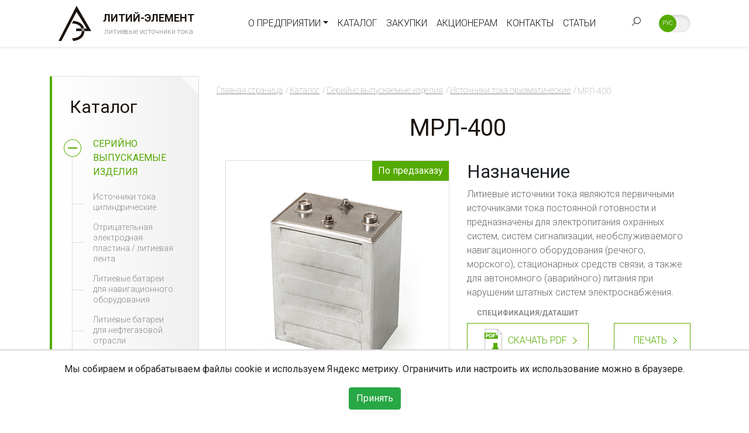

--- FILE ---
content_type: text/html; charset=UTF-8
request_url: https://lithium-element.ru/catalogue/mrl-400/
body_size: 10955
content:
<!DOCTYPE html>
<html lang="ru">
<head>
	<meta charset="utf-8">
	<meta http-equiv="X-UA-Compatible" content="IE=edge">		
	<meta name="viewport" content="width=device-width, initial-scale=1">
				
	<title>МРЛ-400 - Серийно выпускаемые изделия - Источники тока призматические</title>
	
	<meta name="keywords" content="" />
	<meta name="description" content="Назначение

Литиевые источники тока являются первичными источниками тока постоянной готовности и предназначены для электропитания охранных систем, систем сигнализации, необслуживаемого навигационного оборудования (речного, морского), стационарных средств связи, а также для&nbsp;автономного (аварийного) питания при нарушении штатных систем электроснабжения.
" />
	
	<link rel="stylesheet" href="/inc/lib/bootstrap4/css/bootstrap.css" type="text/css" />
	<link href="/css/font-awesome.min.css" rel="stylesheet">        
	
	<!--[if lt IE 9]>
		<script src="/js/html5.js"></script>
		<script src="/js/respond.min.js"></script>
	<![endif]-->
	
	<link href="/js/highslide/highslide.css" rel="stylesheet" />
	<link rel="stylesheet" href="/css/style.css">
	
	<link rel="stylesheet" media="print" href="/css/print.css">

	<link rel="apple-touch-icon" sizes="57x57" href="/images/favicon/apple-icon-57x57.png">
	<link rel="apple-touch-icon" sizes="60x60" href="/images/favicon/apple-icon-60x60.png">
	<link rel="icon" type="image/png" sizes="32x32" href="/images/favicon/favicon-32x32.png">
	<link rel="icon" type="image/png" sizes="16x16" href="/images/favicon/favicon-16x16.png">

	
</head>

<body>
	<div class="black"></div>
	<header class="">
	<div class="container">
		<div class=" col-auto d-flex justify-content-between">
			<div class="hidden-until-big d-flex align-items-center left-menu-toggler-holder">
				<span class="left-menu-toggler">
					<svg xmlns="http://www.w3.org/2000/svg" width="30" height="20" viewBox="0 0 30 20">
						<g><g><path fill="#5a0" d="M0 0h4v4H0zm30 0v4H8V0zM0 8h4v4H0zm30 0v4H8V8zM0 16h4v4H0zm30 0v4H8v-4z"/></g></g>
					</svg>
				</span>
			</div>
			
							<a href="/" class="logo d-flex">
						
				<img src="/images/theme/Logo.png" alt="logo">
				<div class="logo-text d-flex flex-column justify-content-center">
					<span>ЛИТИЙ-ЭЛЕМЕНТ</span>
					<span>литиевые источники тока</span>
				</div>
			</a>
			<span class="showOnPrint">https://lithium-element.ru</span>
			

<nav class="navbar navbar-expand-lg">

	<a class="navbar-brand" href="#"></a>
	
	<button class="navbar-toggler" type="button" data-toggle="collapse" data-target="#navbarSupportedContent" aria-controls="navbarSupportedContent" aria-expanded="false" aria-label="Toggle navigation">
		<span class="navbar-toggler-icon">
			<svg xmlns="http://www.w3.org/2000/svg" width="30" height="20" viewBox="0 0 30 20">
				<g><g><path fill="#5a0" d="M0 0h30v4H0zm0 8h30v4H0zm0 8h30v4H0z"/></g></g>
			</svg>
		</span>
	</button>

	<div class="collapse navbar-collapse" id="navbarSupportedContent">
		<div class="hidden-until-big">
			<p>Меню</p>
			<svg xmlns="http://www.w3.org/2000/svg" width="23" height="23" viewBox="0 0 23 23">
				<g><g><path fill="#5a0" d="M.586 3.414L3.414.586 11.5 8.67 19.586.586l2.828 2.828-8.086 8.086 8.086 8.086-2.828 2.828-8.086-8.086-8.086 8.086-2.828-2.828L8.672 11.5z"/></g></g>
			</svg>
		</div>

		<ul class="navbar-nav mr-auto">	
												<li class="nav-item dropdown">
						<a class="nav-link dropdown-toggle" role="button" href="#" data-toggle="dropdown" aria-haspopup="true" aria-expanded="false">О предприятии</a>
						<div class="dropdown-menu" aria-labelledby="navbarDropdown">
													<a class="dropdown-item" href="/company/about/">О компании</a>
													<a class="dropdown-item" href="/company/progress/">Достижения</a>
													<a class="dropdown-item" href="/company/vacancies/">Вакансии</a>
													<a class="dropdown-item" href="/company/our-partners/">Наши партнеры</a>
													<a class="dropdown-item" href="/company/ispitaniya/">Испытания</a>
												</div>
					</li>
																<li class="nav-item ">
						<a class="nav-link" href="/catalogue/">Каталог</a>
					</li>
																<li class="nav-item ">
						<a class="nav-link" href="/purchases/">Закупки</a>
					</li>
																<li class="nav-item ">
						<a class="nav-link" href="/for-shareholders-and-investors/">Акционерам</a>
					</li>
																<li class="nav-item ">
						<a class="nav-link" href="/contacts/">Контакты</a>
					</li>
																<li class="nav-item ">
						<a class="nav-link" href="/articles/">Статьи</a>
					</li>
									
		</ul>
		<div class="hidden-until-big d-flex flex-column">
			<form class="form-inline hidden" action="">
				<input class="form-control" type="search" placeholder="Поиск...">
				<button class="btn" type="submit">
					<svg xmlns="http://www.w3.org/2000/svg" width="16" height="16" viewBox="0 0 16 16">
						<g><g><path fill="#fff" d="M10 0A6 6 0 1 1 6.125 10.58l-4.772 4.771-.707-.706 4.772-4.772A6 6 0 0 1 10 0zM5 6a5 5 0 1 0 10 0A5 5 0 0 0 5 6z"/>
						</g></g>
					</svg>
				</button>
			</form>
						<a href="https://lithium-element.com" class="green">English version</a>
					</div>
	</div>
</nav>


























			

			<div class="searchAndLanguage d-flex align-items-center">
				<div class="search-trigger">
					<svg xmlns="http://www.w3.org/2000/svg" xmlns:xlink="http://www.w3.org/1999/xlink" width="16" height="16" viewBox="0 0 16 16"><defs><path id="header-search-trigger" d="M1250 34a6 6 0 1 1-3.875 10.581l-4.772 4.772-.707-.707 4.772-4.772A6 6 0 0 1 1250 34zm-5 6a5 5 0 1 0 10 0 5 5 0 0 0-10 0z"/></defs><g><g transform="translate(-1240 -34)"><use fill="#1b130e" xlink:href="#header-search-trigger"/></g></g></svg>
				</div>
				<div class="language-switch  ">
					<div class="switch-trigger ">
												<a href="https://lithium-element.com"><span>Рус</span></a>					</div>
				</div>
			</div>		
		</div>
		<form class="header-search-form hidden" action="/search/" method="get">
			<input name="words" class="header-search-input" type="search" placeholder="Поиск..." aria-label="Search">
			<button class="header-search-submit" type="submit">Поиск</button>
		</form>
	</div>
</header>
	
 
	<div class="container">
		
		<div class="row separator">
			<div class="col-3 left-menu-holder ">
					

<div class='left-menu cathegory'>	
	<span class="left-menu-block-title">Каталог</span>
	
	<svg class="cross-hidden-until-big" xmlns="http://www.w3.org/2000/svg" width="23" height="23" viewBox="0 0 23 23">
		<g><g><path fill="#5a0" d="M.586 3.414L3.414.586 11.5 8.67 19.586.586l2.828 2.828-8.086 8.086 8.086 8.086-2.828 2.828-8.086-8.086-8.086 8.086-2.828-2.828L8.672 11.5z"></path></g></g>
	</svg>
	<nav>
		<ul class="cathegory-list">
			
						
				<li class="cathegory-title   
					haveItems											active									">

					<svg class="
													click												" xmlns='http://www.w3.org/2000/svg' width='30' height='30' viewBox='0 0 30 30'>
						<defs><clipPath id='bdfta'><path fill='#fff' d='M15 0c8.284 0 15 6.716 15 15 0 8.284-6.716 15-15 15-8.284 0-15-6.716-15-15C0 6.716 6.716 0 15 0z'/></clipPath></defs><g><g><g><path fill='#fff' d='M15 0c8.284 0 15 6.716 15 15 0 8.284-6.716 15-15 15-8.284 0-15-6.716-15-15C0 6.716 6.716 0 15 0z'/><path id="round" fill='none' stroke='#dddcdb' stroke-linecap='round' stroke-linejoin='round' stroke-miterlimit='50' stroke-width='2' d='M15 0c8.284 0 15 6.716 15 15 0 8.284-6.716 15-15 15-8.284 0-15-6.716-15-15C0 6.716 6.716 0 15 0z' clip-path='url(&quot;#bdfta&quot;)'/></g><g><path id="horizontal" fill='#cac8c7' d='M7 14h16v2H7z'/></g><g><path id="vertical" fill='#cac8c7' d='M14 7h2v16h-2z'/></g></g></g>
					</svg>
					
					<a class="cathegory-title-link 
													click												" href="/catalogue/serial/">
						<p>Серийно выпускаемые изделия</p>
					</a>
					
											<ul class="cathegory-items-list">
																							<li class="cathegory-item 
																												
								">
									<a href="/catalogue/cylindrical-current-sources/">
										<p>Источники тока цилиндрические</p>		
									</a>												
								</li>
																													<li class="cathegory-item 
																												
								">
									<a href="/catalogue/negative-electrode-plate/">
										<p>Отрицательная электродная пластина / литиевая лента</p>		
									</a>												
								</li>
																													<li class="cathegory-item 
																												
								">
									<a href="/catalogue/navigation-equipment/">
										<p>Литиевые батареи для навигационного оборудования</p>		
									</a>												
								</li>
																													<li class="cathegory-item 
																												
								">
									<a href="/catalogue/oil-and-gas-industry/">
										<p>Литиевые батареи для нефтегазовой отрасли</p>		
									</a>												
								</li>
																													<li class="cathegory-item 
																														active
																			
								">
									<a href="/catalogue/prismatic-current-sources/">
										<p>Источники тока призматические</p>		
									</a>												
								</li>
															
					</ul>		
								
			</li>
					
				<li class="cathegory-title   
					haveItems																				">

					<svg class="
																									" xmlns='http://www.w3.org/2000/svg' width='30' height='30' viewBox='0 0 30 30'>
						<defs><clipPath id='bdfta'><path fill='#fff' d='M15 0c8.284 0 15 6.716 15 15 0 8.284-6.716 15-15 15-8.284 0-15-6.716-15-15C0 6.716 6.716 0 15 0z'/></clipPath></defs><g><g><g><path fill='#fff' d='M15 0c8.284 0 15 6.716 15 15 0 8.284-6.716 15-15 15-8.284 0-15-6.716-15-15C0 6.716 6.716 0 15 0z'/><path id="round" fill='none' stroke='#dddcdb' stroke-linecap='round' stroke-linejoin='round' stroke-miterlimit='50' stroke-width='2' d='M15 0c8.284 0 15 6.716 15 15 0 8.284-6.716 15-15 15-8.284 0-15-6.716-15-15C0 6.716 6.716 0 15 0z' clip-path='url(&quot;#bdfta&quot;)'/></g><g><path id="horizontal" fill='#cac8c7' d='M7 14h16v2H7z'/></g><g><path id="vertical" fill='#cac8c7' d='M14 7h2v16h-2z'/></g></g></g>
					</svg>
					
					<a class="cathegory-title-link 
																									" href="/catalogue/perspective/">
						<p>Перспективные разработки</p>
					</a>
					
											<ul class="cathegory-items-list">
																							<li class="cathegory-item 
																												
								">
									<a href="/catalogue/high-temperature-thionyl-chloride/">
										<p>Высокотемпературные тионилхлоридные (для забойных телеметрических систем)</p>		
									</a>												
								</li>
																													<li class="cathegory-item 
																												
								">
									<a href="/catalogue/high-power-cylindrical-current-sources/">
										<p>Цилиндрический источник тока повышенной мощности</p>		
									</a>												
								</li>
															
					</ul>		
								
			</li>
		
	</ul>
</nav>
</div>


<div class="download">
	<a href="/media/files/full_catalogue.pdf">
		<img src="/images/theme/left-menu/pdf.png" alt="pdf">
		<span>Скачать каталог</span>
	</a>
</div>
<div class='left-menu technology'>
	<span class="left-menu-block-title">Технологии</span>
	<nav>
		<ul class="cathegory-list">
			<li class="cathegory-title ">
				<svg xmlns="http://www.w3.org/2000/svg" width="30" height="30" viewBox="0 0 30 30">
					<defs><clipPath id="o423a"><path fill="#fff" d="M15 0c8.284 0 15 6.716 15 15 0 8.284-6.716 15-15 15-8.284 0-15-6.716-15-15C0 6.716 6.716 0 15 0z"/></clipPath></defs><g><g><g><path fill="#fff" d="M15 0c8.284 0 15 6.716 15 15 0 8.284-6.716 15-15 15-8.284 0-15-6.716-15-15C0 6.716 6.716 0 15 0z"/><path fill="none" stroke="#dddcdb" stroke-linecap="round" stroke-linejoin="round" stroke-miterlimit="50" stroke-width="2" d="M15 0c8.284 0 15 6.716 15 15 0 8.284-6.716 15-15 15-8.284 0-15-6.716-15-15C0 6.716 6.716 0 15 0z" clip-path="url(&quot;#o423a&quot;)"/></g><g><path fill="#cac8c7" d="M12.086 19.45l6.364-6.365 1.414 1.414-6.364 6.364z"/></g><g><path fill="#cac8c7" d="M12.086 9.55L13.5 8.136l6.364 6.363-1.414 1.415z"/></g></g></g>
				</svg>
				<a href="/tech/thl-battery/" class="cathegory-title-link">
					<p>Литий-тионил хлоридные источники тока</p>
				</a>
			</li>

			<li class="cathegory-title">
				<svg xmlns="http://www.w3.org/2000/svg" width="30" height="30" viewBox="0 0 30 30">
					<defs><clipPath id="o423a"><path fill="#fff" d="M15 0c8.284 0 15 6.716 15 15 0 8.284-6.716 15-15 15-8.284 0-15-6.716-15-15C0 6.716 6.716 0 15 0z"/></clipPath></defs><g><g><g><path fill="#fff" d="M15 0c8.284 0 15 6.716 15 15 0 8.284-6.716 15-15 15-8.284 0-15-6.716-15-15C0 6.716 6.716 0 15 0z"/><path fill="none" stroke="#dddcdb" stroke-linecap="round" stroke-linejoin="round" stroke-miterlimit="50" stroke-width="2" d="M15 0c8.284 0 15 6.716 15 15 0 8.284-6.716 15-15 15-8.284 0-15-6.716-15-15C0 6.716 6.716 0 15 0z" clip-path="url(&quot;#o423a&quot;)"/></g><g><path fill="#cac8c7" d="M12.086 19.45l6.364-6.365 1.414 1.414-6.364 6.364z"/></g><g><path fill="#cac8c7" d="M12.086 9.55L13.5 8.136l6.364 6.363-1.414 1.415z"/></g></g></g>
				</svg>
				<a href="/tech/mrl-battery/" class="cathegory-title-link">
					<p>Литий-диоксид марганцевые источники тока</p>
				</a>
			</li>	
		</ul>
</nav>
</div>

<a href="https://rostec.ru/anticorruption/feedback/"  target="_blank">
<div class="hot-line">
	<img src="/images/theme/left-menu/hot-line.jpg" alt="hot-line">
</div>
</a>

<div class='left-menu application'>
	<span class="left-menu-block-title">Применение</span>
	<nav>
		<ul class="cathegory-list">
		
			
				<li class="cathegory-title">
					<svg xmlns="http://www.w3.org/2000/svg" width="30" height="30" viewBox="0 0 30 30">
						<defs><clipPath id="o423a"><path fill="#fff" d="M15 0c8.284 0 15 6.716 15 15 0 8.284-6.716 15-15 15-8.284 0-15-6.716-15-15C0 6.716 6.716 0 15 0z"/></clipPath></defs><g><g><g><path fill="#fff" d="M15 0c8.284 0 15 6.716 15 15 0 8.284-6.716 15-15 15-8.284 0-15-6.716-15-15C0 6.716 6.716 0 15 0z"/><path id="round" fill="none" stroke="#dddcdb" stroke-linecap="round" stroke-linejoin="round" stroke-miterlimit="50" stroke-width="2" d="M15 0c8.284 0 15 6.716 15 15 0 8.284-6.716 15-15 15-8.284 0-15-6.716-15-15C0 6.716 6.716 0 15 0z" clip-path="url(&quot;#o423a&quot;)"/></g><g><path id="horizontal" fill="#cac8c7" d="M12.086 19.45l6.364-6.365 1.414 1.414-6.364 6.364z"/></g><g><path id="horizontal" fill="#cac8c7" d="M12.086 9.55L13.5 8.136l6.364 6.363-1.414 1.415z"/></g></g></g>
					</svg>
					
					<a class="cathegory-title-link" href="/using/1/">
						<p>для нефтедобывающей отрасли</p>
					</a>
				
			</li>
		
				<li class="cathegory-title">
					<svg xmlns="http://www.w3.org/2000/svg" width="30" height="30" viewBox="0 0 30 30">
						<defs><clipPath id="o423a"><path fill="#fff" d="M15 0c8.284 0 15 6.716 15 15 0 8.284-6.716 15-15 15-8.284 0-15-6.716-15-15C0 6.716 6.716 0 15 0z"/></clipPath></defs><g><g><g><path fill="#fff" d="M15 0c8.284 0 15 6.716 15 15 0 8.284-6.716 15-15 15-8.284 0-15-6.716-15-15C0 6.716 6.716 0 15 0z"/><path id="round" fill="none" stroke="#dddcdb" stroke-linecap="round" stroke-linejoin="round" stroke-miterlimit="50" stroke-width="2" d="M15 0c8.284 0 15 6.716 15 15 0 8.284-6.716 15-15 15-8.284 0-15-6.716-15-15C0 6.716 6.716 0 15 0z" clip-path="url(&quot;#o423a&quot;)"/></g><g><path id="horizontal" fill="#cac8c7" d="M12.086 19.45l6.364-6.365 1.414 1.414-6.364 6.364z"/></g><g><path id="horizontal" fill="#cac8c7" d="M12.086 9.55L13.5 8.136l6.364 6.363-1.414 1.415z"/></g></g></g>
					</svg>
					
					<a class="cathegory-title-link" href="/using/2/">
						<p>для газодобывающей отрасли</p>
					</a>
				
			</li>
		
				<li class="cathegory-title">
					<svg xmlns="http://www.w3.org/2000/svg" width="30" height="30" viewBox="0 0 30 30">
						<defs><clipPath id="o423a"><path fill="#fff" d="M15 0c8.284 0 15 6.716 15 15 0 8.284-6.716 15-15 15-8.284 0-15-6.716-15-15C0 6.716 6.716 0 15 0z"/></clipPath></defs><g><g><g><path fill="#fff" d="M15 0c8.284 0 15 6.716 15 15 0 8.284-6.716 15-15 15-8.284 0-15-6.716-15-15C0 6.716 6.716 0 15 0z"/><path id="round" fill="none" stroke="#dddcdb" stroke-linecap="round" stroke-linejoin="round" stroke-miterlimit="50" stroke-width="2" d="M15 0c8.284 0 15 6.716 15 15 0 8.284-6.716 15-15 15-8.284 0-15-6.716-15-15C0 6.716 6.716 0 15 0z" clip-path="url(&quot;#o423a&quot;)"/></g><g><path id="horizontal" fill="#cac8c7" d="M12.086 19.45l6.364-6.365 1.414 1.414-6.364 6.364z"/></g><g><path id="horizontal" fill="#cac8c7" d="M12.086 9.55L13.5 8.136l6.364 6.363-1.414 1.415z"/></g></g></g>
					</svg>
					
					<a class="cathegory-title-link" href="/using/3/">
						<p>для навигационного оборудования</p>
					</a>
				
			</li>
		
	</ul>
</nav>
</div>

<!-- ------------------------------------------------------------------------------------------------------------------------------------------------- -->

			</div>
			<div class="col-xl-9 col-lg-8 col-md-12">
				<!-- BREADCRUMBS -->
<section class="page-section breadcrumbs">
	<div class="container p-relative">	
		

		<ul class="breadcrumb">
							<li><a href="/">Главная страница</a></li>
							<li><a href="/catalogue/">Каталог</a></li>
							<li><a href="/catalogue/serial/">Серийно выпускаемые изделия</a></li>
							<li><a href="/catalogue/prismatic-current-sources/">Источники тока призматические</a></li>
						
			<li>
				<span>МРЛ-400</span>
			</li>
		</ul>
	</div>
</section>
<!-- /BREADCRUMBS -->
				<style>
	.button-link.pdf {position: relative;}
	
	.button-link.pdf:before{
		content: "спецификация/даташит";
		position: absolute;
		top: -30px;
		font-size: 12px;
		font-weight: bold;
		color: #8d8986;
		text-transform: uppercase;
	}
	
	.see_also a {color: #55aa00}
</style>


<div class="main-product-thumbnail pb-50">
	<div class="container">
	
		<h1 class="product-header">МРЛ-400</h1>
		
				<table border="0" class="d-none d-print-block">
		<tr>
			<td style="border: none !important; padding: 0;">
				<div class="main-image-holder" style="width: 419px">
					<img style="border: none" src="/inc/cache/thumbnails/fit_419_419/images/cat/000153.jpg.jpg" alt="">
				</div>
				<div class="sub-image-holder d-flex">
									<div class="sub-image">
						<img src="/inc/cache/thumbnails/fit_119_119/images/cat/000154.jpg.jpg" alt="">
					</div>
									<div class="sub-image">
						<img src="/inc/cache/thumbnails/fit_119_119/images/cat/000285.jpg.jpg" alt="">
					</div>
									<div class="sub-image">
						<img src="/inc/cache/thumbnails/fit_119_119/images/cat/000284.jpg.jpg" alt="">
					</div>
					
				</div>
			</td>
			<td valign="top" style="text-align: left; vertical-align: top; border: none !important">
				<div style="margin-left: 40px">
					<h2>Назначение</h2>

<p>Литиевые источники тока являются первичными источниками тока постоянной готовности и предназначены для электропитания охранных систем, систем сигнализации, необслуживаемого навигационного оборудования (речного, морского), стационарных средств связи, а также для&nbsp;автономного (аварийного) питания при нарушении штатных систем электроснабжения.</p>
				</div>
			</td>
		</tr>
		</table>

		
		<div class="row d-print-none">
			<div class="col-sm-6">
				<div id="main-image-holder" class="main-image-holder d-flex">
					<div class="new-product ">Новинка</div>
										<div class="availability">По предзаказу</div>
										<div class="slide-left">
						<svg xmlns="http://www.w3.org/2000/svg" width="30" height="30" viewBox="0 0 30 30" style="transform: rotate(180deg);">
							<defs><clipPath id="o423a"><path fill="#fff" d="M15 0c8.284 0 15 6.716 15 15 0 8.284-6.716 15-15 15-8.284 0-15-6.716-15-15C0 6.716 6.716 0 15 0z"></path></clipPath></defs><g><g><g><path fill="#fff" d="M15 0c8.284 0 15 6.716 15 15 0 8.284-6.716 15-15 15-8.284 0-15-6.716-15-15C0 6.716 6.716 0 15 0z" style="/*! transition: revert; */transform: rotate(180deg);"></path><path fill="#fff" stroke="#55aa00" stroke-linecap="round" stroke-linejoin="round" stroke-miterlimit="50" stroke-width="2" d="M15 0c8.284 0 15 6.716 15 15 0 8.284-6.716 15-15 15-8.284 0-15-6.716-15-15C0 6.716 6.716 0 15 0z" clip-path="url(&quot;#o423a&quot;)"></path></g><g><path fill="#55aa00" d="M12.086 19.45l6.364-6.365 1.414 1.414-6.364 6.364z"></path></g><g><path fill="#55aa00" d="M12.086 9.55L13.5 8.136l6.364 6.363-1.414 1.415z"></path></g></g></g>
						</svg>
					</div>
					<div class="slide-right">
						<svg xmlns="http://www.w3.org/2000/svg" width="30" height="30" viewBox="0 0 30 30">
							<defs><clipPath id="o423a"><path fill="#fff" d="M15 0c8.284 0 15 6.716 15 15 0 8.284-6.716 15-15 15-8.284 0-15-6.716-15-15C0 6.716 6.716 0 15 0z"></path></clipPath></defs><g><g><g><path fill="#fff" d="M15 0c8.284 0 15 6.716 15 15 0 8.284-6.716 15-15 15-8.284 0-15-6.716-15-15C0 6.716 6.716 0 15 0z"></path><path fill="#fff" stroke="#55aa00" stroke-linecap="round" stroke-linejoin="round" stroke-miterlimit="50" stroke-width="2" d="M15 0c8.284 0 15 6.716 15 15 0 8.284-6.716 15-15 15-8.284 0-15-6.716-15-15C0 6.716 6.716 0 15 0z" clip-path="url(&quot;#o423a&quot;)"></path></g><g><path fill="#55aa00" d="M12.086 19.45l6.364-6.365 1.414 1.414-6.364 6.364z"></path></g><g><path fill="#55aa00" d="M12.086 9.55L13.5 8.136l6.364 6.363-1.414 1.415z"></path></g></g></g>
						</svg>
					</div>
					<a href="/inc/cache/thumbnails/in_1200_1000/images/cat/000153.jpg.jpg" class="highslide" rel="highslide">
						<img style="border: none" src="/inc/cache/thumbnails/fit_419_419/images/cat/000153.jpg.jpg" alt="">
					</a>
											<a href="/inc/cache/thumbnails/in_1200_1000/images/cat/000154.jpg.jpg" class="highslide" rel="highslide">
							<img style="border: none" src="/inc/cache/thumbnails/fit_419_419/images/cat/000154.jpg.jpg" alt="">
						</a>
											<a href="/inc/cache/thumbnails/in_1200_1000/images/cat/000285.jpg.jpg" class="highslide" rel="highslide">
							<img style="border: none" src="/inc/cache/thumbnails/fit_419_419/images/cat/000285.jpg.jpg" alt="">
						</a>
											<a href="/inc/cache/thumbnails/in_1200_1000/images/cat/000284.jpg.jpg" class="highslide" rel="highslide">
							<img style="border: none" src="/inc/cache/thumbnails/fit_419_419/images/cat/000284.jpg.jpg" alt="">
						</a>
						
				</div>			
				
				<div id="sub-image-holder" class="sub-image-holder d-flex">
					<div class="sub-image">
						<img src="/inc/cache/thumbnails/fit_119_119/images/cat/000153.jpg.jpg" alt="">
					</div>
											<div id="thumb1" class="sub-image">
							<img src="/inc/cache/thumbnails/fit_119_119/images/cat/000154.jpg.jpg" alt="">
						</div>
											<div id="thumb2" class="sub-image">
							<img src="/inc/cache/thumbnails/fit_119_119/images/cat/000285.jpg.jpg" alt="">
						</div>
											<div id="thumb3" class="sub-image">
							<img src="/inc/cache/thumbnails/fit_119_119/images/cat/000284.jpg.jpg" alt="">
						</div>
						
				</div>
				
			</div>
		
			<div class="col-sm-6">
				<div class="description-block">
					<h2>Назначение</h2>

<p>Литиевые источники тока являются первичными источниками тока постоянной готовности и предназначены для электропитания охранных систем, систем сигнализации, необслуживаемого навигационного оборудования (речного, морского), стационарных средств связи, а также для&nbsp;автономного (аварийного) питания при нарушении штатных систем электроснабжения.</p>
				</div>
				
				<div class="d-flex pt-4">
					<a class="button-link pdf" target="_blank" href="/pdf/?id=9">
						<img src="/images/theme/subcathegory-item/pdf.png" alt="">
						<span>Скачать pdf</span>
						<svg xmlns="http://www.w3.org/2000/svg" width="7" height="12" viewBox="0 0 7 12"><g><g><path fill="#5a0" d="M.726 12.01l-.736-.724L5.383 6-.01.713.726-.01 6.12 5.277l.154-.15.736.723-.153.15.153.15-.736.723-.154-.151z"/></g></g>
						</svg>
					</a>

					<div  class="button-link" onclick="window.print()">
						<span>Печать</span>
						<svg xmlns="http://www.w3.org/2000/svg" width="7" height="12" viewBox="0 0 7 12"><g><g><path fill="#5a0" d="M.726 12.01l-.736-.724L5.383 6-.01.713.726-.01 6.12 5.277l.154-.15.736.723-.153.15.153.15-.736.723-.154-.151z"/></g></g>
						</svg>
					</div>
				</div>
				
																				
				<button class="button-link mt-4" id="order_btn" style="width:100%" data-toggle="modal" data-target="#catModal">
										<span>Запросить цену</span>
										<svg xmlns="http://www.w3.org/2000/svg" width="7" height="12" viewBox="0 0 7 12"><g><g><path fill="#5a0" d="M.726 12.01l-.736-.724L5.383 6-.01.713.726-.01 6.12 5.277l.154-.15.736.723-.153.15.153.15-.736.723-.154-.151z"/></g></g>
					</svg>
				</button>
				
			</div>
		
		</div>
		
		<div class="price_note mt-5 mb-5 p-4">
			Уважаемые партнёры, для уточнения актуальных цен и наличия источников тока или батарей на их основе, пожалуйста, направляйте ваши запросы на электронную почту <a href="mailto:office@lithium-element.ru">office@lithium-element.ru</a> или свяжитесь с нами по телефону <a href="+78452960008">+7&nbsp;(8452)&nbsp;96-000-8</a> / Отдел маркетинга /, чтобы узнать актуальные цены и наличие товаров на складе.		</div>
		
		
		<div>
		
			<p class="properties-title">Ключевые характеристики:</p>
			<div class="table-responsive-sm">
				<table class="table table-borderless subcathegory-item-table">
					<thead>
						<tr>
							<th>Наименование параметра</th>
							<th>Значение</th>
						</tr>
					</thead>
					<tbody>
																	<tr>
							<td>Номинальное напряжение (В)</td>
							<td>3.00</td>
						</tr>
													
																	<tr>
							<td>Номинальная ёмкость (А·ч)</td>
							<td>500.00</td>
						</tr>
													
																	<tr>
							<td>Конечное напряжение разряда, не менее (В)</td>
							<td>2.00</td>
						</tr>
													
																	<tr>
							<td>Максимальный ток разряда (A)</td>
							<td>5.00</td>
						</tr>
													
																	<tr>
							<td>Номинальный ток разряда (A)</td>
							<td>1.00</td>
						</tr>
													
																	<tr>
							<td>Максимальный импульсный ток разряда при н.к.у. (A)</td>
							<td>10.00</td>
						</tr>
													
																	<tr>
							<td>Диапазон рабочих температур (°С)</td>
							<td>-20..+50</td>
						</tr>
													
																	<tr>
							<td>Масса (кг)</td>
							<td>5.80</td>
						</tr>
													
																	<tr>
							<td>Срок гарантии (лет)</td>
							<td>10</td>
						</tr>
													
										</tbody>
				  </table>
			</div>
			
			<div class="properties-text">
				<p>Предоставленные характеристики позволяют спрогнозировать время работы источника тока при различных условиях эксплуатации.</p>
			</div>
			
			<div class="description-block">
				<div class="description-block">
<p><span class="green-dot">* </span>- до 70% от номинальной ёмкости током 0,5 А при минус 30&deg;C<br />
<strong>Для источника тока МРЛ-800-М диапазон температур -30..+50&deg;C</strong></p>

<p>При последовательном и параллельном соединении ИТ необходимо обеспечить электрическую изоляцию металлических корпусов друг от друга. При параллельном соединении ИТ должны быть предусмотрены диодные развязки (допустимая величина обратного тока через диод не более 0,1 мА). Изготовитель готов выдать рекомендации по схеме соединения и подключения ИТ к нагрузке, а также осуществить поставку (по отдельному договору) штатных соединительных перемычек с предохранителями.</p>

<p>Выпускаются перемычки двух типов:</p>

<ul>
	<li>
	<p><span>ЖФИР.685521.015 </span>с межцентровым расстоянием 149&plusmn;0,5 мм;</p>
	</li>
	<li>
	<p><span>ЖФИР.685521.044 </span>с межцентровым расстоянием 52&plusmn;0,37 мм; номинальный ток 10 А.</p>
	</li>
</ul>
</div>
			</div>
			
			<div class="warning-block1 d-sm-flex mt-5 mb-5">
				<div class="flex-shrink-0 mr-3 mb-3 mb-sm-0 text-center">
					<svg xmlns="http://www.w3.org/2000/svg" width="92" height="84" viewBox="0 0 92 84">
						<g><g>
							<path fill="#aa5c00" d="M39.82 83.957v-8.258l8.242-.05v8.314zm37.333-8.483L43.18 19.915 9.612 83.957H0L43.2 0 92 83.996l-36.347-.027h.66v-8.37zm-37.34-35.568h8.25v30.281h-8.25z"/>
						</g></g>
					</svg>
				</div>
				<p>При хранении, транспортировании и эксплуатации ЛИТ категорически запрещается проводить нагревание выше 85°C, заряжать, замыкать накоротко, подвергать воздействию открытого огня, разряжать в режимах, не предусмотренных в технических условиях, деформировать и вскрывать, допускать прямой контакт с водой.</p>
			</div>

		</div>
		
		
				
		
		
					
	</div>                
</div>    


<!-- Modal -->
<div class="modal fade" id="catModal" tabindex="-1" aria-hidden="true">
	<div class="modal-dialog">
		<div class="modal-content">
			<div class="modal-header">
				<h5 class="modal-title" id="exampleModalLabel"></h5>
				<button type="button" class="close" data-dismiss="modal" aria-label="Close">
					<span aria-hidden="true">&times;</span>
				</button>
			</div>
			<div class="modal-body">
			
				<form class="contact-form" id="contact_form">
					<div class="form-group">
						<textarea name="item"  rows=2 class="form-control" readonly>МРЛ-400</textarea>
						<input type="hidden" name="item_id" value="9" />
					</div>
						
					<div class="form-group">
						<input type="text" class="form-control" id="fio" name="fio" placeholder="ФИО*" required>
					</div>
					<div class="form-group">
						<input type="text" class="form-control" id="organisation" name="organisation" placeholder="Организация*" required>
					</div>
					<div class="form-group">
						<input type="text" class="form-control" id="inn" name="inn" placeholder="ИНН" >
					</div>
					<div class="form-group">
						<input type="email" class="form-control" id="email" name="email" placeholder="E-mail*" required>
					</div>
					<div class="form-group">
						<input type="text" class="form-control" id="count" name="count" placeholder="Требуемое количество*" required>
					</div>
					<div class="form-group">
						<input type="text" class="form-control" id="phone" name="phone" placeholder="Телефон*" required>
					</div>
					
					<div class="form-group">
						<textarea name="note" id="note" class="form-control" placeholder="Дополнительно"></textarea>
					</div>

					<div class="form-group form-check">
						<input type="checkbox" class="form-check-input" id="pd_agree" name="pd_agree">
						<span></span>
						<label class="form-check-label" for="pd_agree">согласен с <a class="text-green" href="#personal-data" data-toggle="modal" style="font-size: inherit">политикой обработки персональных данных</a></label>
						<div><label id="pd_agree-error" class="error" for="pd_agree"></label></div>
					</div>
					
					<div class="g-recaptcha" data-sitekey="6LdOmsEUAAAAAL_iGZ-_WlubRwvdKz0-VbrMcKnu">&nbsp;</div>
					
					<p class="recaptcha-error error">Вы не прошли проверку "Я не робот"</p>
					
					<div class="form-group mt-4 text-center">
						<button type="submit" class="btn button-link" style="width:100%;">
							<span>Отправить</span>
							<svg xmlns="http://www.w3.org/2000/svg" width="7" height="12" viewBox="0 0 7 12"><g><g><path fill="#5a0" d="M.726 12.01l-.736-.724L5.383 6-.01.713.726-.01 6.12 5.277l.154-.15.736.723-.153.15.153.15-.736.723-.154-.151z"/></g></g>
							</svg>
							
						</button>
					</div>
					
				</form>
			</div>
		</div>
	</div>
</div>




<div id="personal-data" class="modal fade">
	<div class="modal-dialog modal-dialog-centered">
		<div class="modal-content">
			<div class="modal-header">        
				<p class="modal-title"><b>Соглашение на обработку персональных данных</b></p>
				<button type="button" class="close" data-dismiss="modal" aria-hidden="true">×</button>
			</div>
			<div class="modal-body">
			   			    <iframe class="personal-data-iframe" src="/personal-data/" frameborder="0"></iframe>
			</div>
			<div class="modal-footer">
				<button type="button" class="btn btn-danger" data-dismiss="modal">Закрыть</button>
			</div>
		</div>
	</div>
</div>


	


        



<script>
	window.onload = function() {

		$('#contact_form').validate({
			 rules: {
				 fio: {
					 required: true,
					 minlength: 5
				 },
				 organisation: {
					 required: true
				 },
				 count: {
					 required: true
				 },
				 phone:{
					required: true,
					minlength: 7,
					phoneRu:true
				 },
				 email:{
					required: true,
					email: true
				 },
				 message:{
					required: true
				 },
				 company:{
					required: true
				 },
				 position:{
					required: true
				 },
				 pd_agree:{
					required: true
				 }
			 },
			 messages: {
				 fio: {
					 required: "Укажите ФИО полностью",
					 minlength: "Введите не менее 5 символов в поле ФИО"
				 },
				 organisation: {
					 required: "Это поле обязательно к заполнению"
				 },
				 count: {
					 required: "Это поле обязательно к заполнению"
				 },
				 email: {
					required: "Это поле обязательно к заполнению",
					email: "Неверный формат адреса email" 
				 },
				 phone: {
					required: "Это поле обязательно к заполнению",
					minlength: "Телефон не может быть меньше 7 цифр",
					number: "Разрешены только цифры",
					phone: "Неверный формат телефонного номера" 
				 },
				 message:{
					required: "Это поле обязательно к заполнению"
				 },
				 company:{
					required: "Это поле обязательно к заполнению"
				 },
				 position:{
					required: "Это поле обязательно к заполнению"
				 },
				 pd_agree:{
					required: "Необходимо прочесть и принять условия для продолжения"
				 }
				 
			 },
		});


		$(".contact-form .btn").click(function(e){
			e.preventDefault();
			var captcha = grecaptcha.getResponse();
				
			if ($('.contact-form').valid())	{
				if (captcha.length == 0) {
					$('.recaptcha-error').show();
				} else {
					$('.recaptcha-error').hide();
					$('.contact-form').submit();
				}	
			} else{
				$(".contact-form .error").parent().addClass('error');
			}
		});
		
		
		$("#contact_form").submit(function(e){
			e.preventDefault();
			if ($(this).valid()) {
				var formData=$(this).serialize();
				//alert(formData);
				
				$.ajax({
					type: "POST",
					url: "/tools/catalogue/catrequest.php",
					data: formData+"&sid=1295b4be4ba121d7989b219f5cb2139c",
					success: function(msg){
						if (msg=='ok') {
							// show success message
							$("#catModal .modal-body").html("<h4 class='text-center'>Ваше сообщение успешно отправлено!</h4>");
							// close the popup
							setTimeout(function(){ $('#catModal').modal('hide'); },3000);
							//$(".write-to-us").html("<h2>Ваше сообщение успешно отправлено!</h2>");
						}
					},
					error: function(){
						alert('error');
					}
				});	
				
			}
		});



	};
</script>
			</div>
		</div>
		
	</div>

	<div class="toTopButton">
		<span>Вверх</span>
		<svg xmlns="http://www.w3.org/2000/svg" viewBox="0 0 11 13" width="11" height="13">
		    <style>
		        tspan { white-space:pre }
		        .shp0 { fill: #ffffff } 
		    </style>
		    <path id="Фигура 1 copy" class="shp0" d="M5 1L6 1L6 13L5 13L5 1ZM5.65 0.65L6.35 1.35L1.35 6.35L0.65 5.65L5.65 0.65ZM4.65 1.35L5.35 0.65L10.35 5.65L9.65 6.35L4.65 1.35Z"></path>
		</svg>
	</div>
	
	<footer>
	<div class="footer-top">
		<div class="container">
			<div class="row">
				<div class="col">
					<a class="logo d-flex" href="/" >
						<img src="/images/theme/white-logo.png" alt="logo">
						<div class="logo-text d-flex flex-column justify-content-center">
							<span>ЛИТИЙ-ЭЛЕМЕНТ</span>
							<span>литиевые источники тока</span>
						</div>
					</a>
					<div>
						<div class="footer-icon d-flex justify-content-between">
							<div class="icon">
								<img src="/images/theme/location.svg" alt="footer-icon">
							</div>
							<div class="icon-text">
								<p>410015, г.Саратов, ул. им. Орджоникидзе Г. К., 11-А</p>
							</div>
						</div>
						<div class="footer-icon d-flex justify-content-between">
							<div class="icon">
								<img src="/images/theme/phone.svg" alt="footer-icon">
							</div>
							<div class="icon-text">
								<p>+7 (8452) 96-24-06</p>
								<p>+7 (8452) 96-00-08</p>
							</div>
						</div>
						<div class="footer-icon d-flex justify-content-between">
							<div class="icon">
								<img src="/images/theme/print.svg" alt="footer-icon">
							</div>
							<div class="icon-text">
								<p>+7 (8452) 96-23-97 </p>
								<p>/ телефон-факс /</p>
							</div>
						</div>
						<div class="footer-icon d-flex justify-content-between">
							<div class="icon">
								<img src="/images/theme/another-phone.svg" alt="footer-icon">
							</div>
							<div class="icon-text">
								<p>+7 (8452) 96-000-8 </p>
								<p>/ Отдел маркетинга /</p>
							</div>
						</div>
					</div>					
				</div>
				<div class="col">
											<p class="footer-title">
							О предприятии						</p>
						<ul class="footer-list">
							<li>
								<a href="/company/about/">О компании</a>
							</li>
							<li>
								<a href="/company/progress/">Достижения</a>
							</li>
							<li>
								<a href="/company/vacancies/">Вакансии</a>
							</li>
							<li>
								<a href="/company/our-partners/">Наши партнеры</a>
							</li>
							<li>
								<a href="/labor_protection/">Охрана труда</a>
							</li>
							
							
						</ul>
									</div>
				<div class="col">
										<p class="footer-title">
						Каталог продукциии					</p>
					<ul class="footer-list">
						<li>
							<a href="/catalogue/serial/">Серийно выпускаемые изделия</a>
						</li>
												<li>
							<a href="/catalogue/perspective/">Перспективные разработки</a>
						</li>
					</ul>
									</div>
				<div class="col">
										<p class="footer-title">
						Акционерам					</p>
					<ul class="footer-list">
						<li>
							<a href="/for-shareholders-and-investors/">Списки аффилированных лиц</a>
						</li>
						<li>
							<a href="/for-shareholders-and-investors/">Учредительные и корпоративные документы</a>
						</li>
						<li>
							<a href="/for-shareholders-and-investors/">Отчетность</a>
						</li>
						<li>
							<a href="/for-shareholders-and-investors/">Информация о существенных фактах</a>
						</li>
					</ul>
									</div>
				<div class="col ">
										<a href="/anti-corruption/">
						<p class="footer-title">Противодействие коррупции</p>
					</a>
					<a href="/purchases/">
						<p class="footer-title">Закупки</p>
					</a>
										<a href="/contacts/">
						<p class="footer-title">Контакты</p>
					</a>

					
										<a href="/documents/">
						<p class="footer-title">Документы</p>
					</a>
									</div>
			</div>
		</div>
	</div>
	<div class="footer-bottom">
		<div class="container">
			<p class="footer-copyright">&copy; АО «Литий-Элемент» 1994-2026. Все права защищены.</p>
			<p class="footer-copyright">Создание сайта: <span>«Ай Ти Акцент»</span></p>
		</div>
	</div>
</footer>


<div id="pd_agreed">
	<div class="container">
		<p class="text-center">Мы собираем и обрабатываем файлы cookie и используем Яндекс метрику. Ограничить или настроить их использование можно в браузере.</p>
		<div class="btn_wrapper">
			<a id="pd_agreed_close" class="btn btn-success" href="#">Принять</a>
					</div>
	</div>
</div>

<script>
	

function initJQuery(){
	if (typeof $ === 'undefined' || $ === null){
		setTimeout(function(){initJQuery();},200);
	}
	else{
		$('#pd_agreed_close').on('click',function (e) {
			e.preventDefault();
			// set cookie
			document.cookie = 'pd_agreed=1; expires=Sun, 1 Jan 2030 00:00:00 UTC; path=/'; 
			// close div
			$('#pd_agreed').hide();
		});
	}
}	

initJQuery();

/*	
$(document).ready(function(){

	$('#pd_agreed_close').on('click',function (e) {
		e.preventDefault();
		// set cookie
		document.cookie = 'pd_agreed=1; expires=Sun, 1 Jan 2030 00:00:00 UTC; path=/'; 
		// close div
		$('#pd_agreed').hide();
	});

});
*/
</script>




<!-- Yandex.Metrika counter -->
<script type="text/javascript" >
   (function(m,e,t,r,i,k,a){m[i]=m[i]||function(){(m[i].a=m[i].a||[]).push(arguments)};
   m[i].l=1*new Date();
   for (var j = 0; j < document.scripts.length; j++) {if (document.scripts[j].src === r) { return; }}
   k=e.createElement(t),a=e.getElementsByTagName(t)[0],k.async=1,k.src=r,a.parentNode.insertBefore(k,a)})
   (window, document, "script", "https://mc.yandex.ru/metrika/tag.js", "ym");

   ym(36698885, "init", {
        clickmap:true,
        trackLinks:true,
        accurateTrackBounce:true
   });
</script>
<noscript><div><img src="https://mc.yandex.ru/watch/36698885" style="position:absolute; left:-9999px;" alt="" /></div></noscript>
<!-- /Yandex.Metrika counter -->
	<script type="text/javascript" src="/js/ztools.js?1571651692"></script>

	<!-- JS Global -->
	<script src="/js/jquery.min.js"></script>
	<script src="/inc/lib/bootstrap4/js/bootstrap.min.js"></script>
	<script src="https://www.google.com/recaptcha/api.js" async defer></script>
	<script src="/js/highslide/highslide-full.min.js"></script>
	<script src="/js/jquery.validate.js"></script>
	<script>
		hs.graphicsDir="/js/highslide/graphics/";
		hs.showCredits = false;
	</script>

	<script src="/js/custom.js?20250916"></script>



	
</body>
</html>

--- FILE ---
content_type: text/html; charset=UTF-8
request_url: https://lithium-element.ru/personal-data/
body_size: 9646
content:
<!DOCTYPE html>
<html lang="en">
<head>
	<title>Политика обработки персональных данных</title>
	<meta charset="UTF-8" />
	<meta name="keywords" content="" />
	<meta name="description" content="" />
		
	<link rel="icon" type="image/png" href="/favicon.png" />
	<link rel="stylesheet" href="/css/style.css" />
</head>

<body>
	<div class="personal-data-policy">
<div class="text-left">
<p>УТВЕРЖДЕНО<br />
приказом АО &laquo;Литий-Элемент&raquo;<br />
от &quot;20&quot; августа 2019 г. № 231</p>

<p>&nbsp;</p>

<p><strong>ПОЛИТИКА<br />
акционерного общества &quot;Литий-Элемент&quot;<br />
в отношении обработки персональных данных &nbsp;</strong></p>

<p><strong>1. Общие положения</strong>.</p>

<p>1.1. Настоящая Политика АО &quot;Литий-Элемент&quot; в отношении обработки персональных данных (далее &mdash; Политика) разработана в соответствии с Конституцией Российской Федерации, Трудовым кодексом Российской Федерации, Гражданским кодексом Российской Федерации, Федеральным законом от 27 июля 2006 года № 149-ФЗ &quot;Об информации, информационных технологиях и о защите информации&quot;, Постановлением Правительства РФ от 01.11.2012 № 1119 &quot;Об утверждении требований к защите персональных данных при их обработке в информационных системах персональных данных&quot;, Федеральным законом от 27 июля 2006 года № 152-ФЗ &quot;О персональных данных&quot;, иными федеральными законами и нормативно-правовыми актами, в целях обеспечения защиты прав и свобод человека и гражданина при обработке его персональных данных, в том числе защиты прав на неприкосновенность частной жизни, личную и семейную тайну.</p>

<p>1.2. Политика действует в отношении всех персональных данных, которые обрабатывает &nbsp;АО &quot;Литий-Элемент&quot; (далее - Оператор).</p>

<p>1.3. Политика распространяется на отношения в области обработки персональных данных, возникшие у Оператора как до, так и после утверждения настоящей Политики.</p>

<p>1.4. Во исполнение требований ч. 2 ст. 18.1 Закона о персональных данных настоящая Политика публикуется в свободном доступе в информационно-телекоммуникационной сети Интернет на сайте Оператора.</p>

<p>1.5. Основные понятия, используемые в Политике:</p>

<p><strong>- персональные данные</strong> - любая информация, относящаяся прямо или косвенно к определенному или определяемому физическому лицу (субъекту персональных данных), в том числе пользователю веб-сайта https://lithium-element.ru/;</p>

<p><strong>- пользователь веб-сайта</strong> &ndash; любой посетитель веб-сайта https://lithium-element.ru/;</p>

<p><strong>- веб-сайт</strong> &ndash; совокупность графических и информационных материалов, а также программ для ЭВМ и баз данных, обеспечивающих их доступность в сети интернет по сетевому адресу https://lithium-element.ru/;</p>

<p><strong>- оператор персональных данных (оператор)</strong> - государственный орган, муниципальный орган, юридическое или физическое лицо, самостоятельно или совместно с другими лицами организующие и (или) осуществляющие обработку персональных данных, а также определяющие цели обработки персональных данных, состав персональных данных, подлежащих обработке, действия (операции), совершаемые с персональными данными;</p>

<p><strong>- обработка персональных данных</strong> - любое действие (операция) или совокупность действий (операций) с персональными данными, совершаемых с использованием средств автоматизации или без их использования. Обработка персональных данных включает в себя в том числе:</p>

<ul>
	<li>сбор;</li>
	<li>запись;</li>
	<li>систематизацию;</li>
	<li>накопление;</li>
	<li>хранение;</li>
	<li>уточнение (обновление, изменение);</li>
	<li>извлечение;</li>
	<li>использование;</li>
	<li>передачу (распространение, предоставление, доступ);</li>
	<li>обезличивание;</li>
	<li>блокирование;</li>
	<li>удаление;</li>
	<li>уничтожение;</li>
</ul>

<p><strong>- автоматизированная обработка персональных данных</strong> - обработка персональных данных с помощью средств вычислительной техники;</p>

<p><strong>- предоставление персональных данных</strong> - действия, направленные на раскрытие персональных данных определенному лицу или определенному кругу лиц;</p>

<p><strong>- распространение персональных данных</strong> &ndash; любые действия, направленные на раскрытие персональных данных неопределенному кругу лиц (передача персональных данных) или на ознакомление с персональными данными неограниченного круга лиц, в том числе обнародование персональных данных в средствах массовой информации, размещение в информационно-телекоммуникационных сетях или предоставление доступа к персональным данным каким-либо иным способом;</p>

<p><strong>- трансграничная передача персональных данных</strong> - передача персональных данных на территорию иностранного государства органу власти иностранного государства, иностранному физическому лицу или иностранному юридическому лицу;</p>

<p><strong>- блокирование персональных данных</strong> - временное прекращение обработки персональных данных (за исключением случаев, если обработка необходима для уточнения персональных данных);</p>

<p><strong>- уничтожение персональных данных</strong> &ndash; любые действия, в результате которых персональные данные уничтожаются безвозвратно с невозможностью дальнейшего восстановления содержания персональных данных в информационной системе персональных данных и (или) в результате которых уничтожаются материальные носители персональных данных;</p>

<p><strong>- обезличивание персональных данных</strong> - действия, в результате которых становится невозможным без использования дополнительной информации определить принадлежность персональных данных конкретному субъекту персональных данных;</p>

<p><strong>- информационная система персональных данных</strong> - совокупность содержащихся в базах данных персональных данных и обеспечивающих их обработку информационных технологий и технических средств;</p>

<p>1.6. Основные права и обязанности Оператора.</p>

<p>1.6.1. Оператор имеет право:</p>

<ul>
	<li>самостоятельно определять состав и перечень мер, необходимых и достаточных для обеспечения выполнения обязанностей, предусмотренных Законом о персональных данных и принятыми в соответствии с ним нормативными правовыми актами, если иное не предусмотрено Законом о персональных данных или другими федеральными законами;</li>
	<li>поручить обработку персональных данных другому лицу с согласия субъекта персональных данных, если иное не предусмотрено федеральным законом, на основании заключаемого с этим лицом договора. Лицо, осуществляющее обработку персональных данных по поручению Оператора, обязано соблюдать принципы и правила обработки персональных данных, предусмотренные Законом о персональных данных;</li>
	<li>в случае отзыва субъектом персональных данных согласия на обработку персональных данных Оператор вправе продолжить обработку персональных данных без согласия субъекта персональных данных при наличии оснований, указанных в Законе о персональных данных;</li>
	<li>Оператор может получать информацию о персональных данных посетителей веб-сайта https://lithium-element.ru/.</li>
</ul>

<p>1.6.2. Оператор обязан:</p>

<ul>
	<li>организовывать обработку персональных данных в соответствии с требованиями Закона о персональных данных;</li>
	<li>отвечать на обращения и запросы субъектов персональных данных и их законных представителей в соответствии с требованиями Закона о персональных данных;</li>
	<li>сообщать в уполномоченный орган по защите прав субъектов персональных данных (Федеральную службу по надзору в сфере связи, информационных технологий и массовых коммуникаций (Роскомнадзор) по запросу этого органа необходимую информацию в течение 30 дней с даты получения такого запроса.</li>
</ul>

<p>1.7. Основные права субъекта персональных данных. Субъект персональных данных имеет право:</p>

<ul>
	<li>получать информацию, касающуюся обработки его персональных данных, за исключением случаев, предусмотренных федеральными законами. Сведения предоставляются субъекту персональных данных Оператором в доступной форме, и в них не должны содержаться персональные данные, относящиеся к другим субъектам персональных данных, за исключением случаев, когда имеются законные основания для раскрытия таких персональных данных. Перечень информации и порядок ее получения установлен Законом о персональных данных;</li>
	<li>требовать от оператора уточнения его персональных данных, их блокирования или уничтожения в случае, если персональные данные являются неполными, устаревшими, неточными, незаконно полученными или не являются необходимыми для заявленной цели обработки, а также принимать предусмотренные законом меры по защите своих прав;</li>
	<li>выдвигать условие предварительного согласия при обработке персональных данных в целях продвижения на рынке товаров, работ и услуг;</li>
	<li>обжаловать в Роскомнадзоре или в судебном порядке неправомерные действия или бездействие Оператора при обработке его персональных данных.</li>
</ul>

<p>1.8. Контроль за исполнением требований настоящей Политики осуществляется уполномоченными лицами, ответственными за организацию обработки персональных данных у Оператора.</p>

<p>1.9. Ответственность за нарушение требований законодательства Российской Федерации и нормативных актов Оператора в сфере обработки и защиты персональных данных определяется в соответствии с законодательством Российской Федерации.</p>

<p><strong>2. Цели обработки персональных данных. </strong></p>

<p><br />
2.1. Обработка персональных данных ограничивается достижением конкретных, заранее определенных и законных целей. Не допускается обработка персональных данных, несовместимая с целями сбора персональных данных.</p>

<p>2.2. Обработке подлежат только персональные данные, которые отвечают целям их обработки.</p>

<p>2.3. Обработка Оператором персональных данных осуществляется в следующих целях:</p>

<ul>
	<li>обеспечение соблюдения Конституции Российской Федерации, федеральных законов и иных нормативных правовых актов Российской Федерации по определению порядка обработки и защиты персональных данных граждан, являющихся клиентами или контрагентами Оператора;</li>
	<li>осуществления прав и законных интересов Оператора в рамках осуществления видов деятельности, предусмотренных Уставом и иными локальными нормативными актами АО &laquo;Литий-Элемент&raquo;, или третьих лиц либо достижения общественно значимых целей;</li>
	<li>ведение кадрового делопроизводства;</li>
	<li>содействие работникам в трудоустройстве, получении образования и продвижении по службе, обеспечение личной безопасности работников, контроль количества и качества выполняемой работы, обеспечение сохранности имущества;</li>
	<li>привлечение и отбор кандидатов на работу у Оператора;</li>
	<li>организация постановки на индивидуальный (персонифицированный) учет работников в системе обязательного пенсионного страхования;</li>
	<li>заполнение и передача в органы исполнительной власти и иные уполномоченные организации требуемых форм отчетности;</li>
	<li>осуществление гражданско-правовых отношений;</li>
	<li>заключение, исполнение и прекращение гражданско-правовых договоров пользователей веб-сайта https://lithium-element.ru;</li>
	<li>предоставление доступа пользователям к сервисам, информации и/или материалам, содержащимся на веб-сайте https://lithium-element.ru;</li>
	<li>ведение текущего бухгалтерского и налогового учёта, формирование, изготовление и своевременная подача бухгалтерской, налоговой и статистической отчётности;</li>
	<li>осуществление пропускного режима.</li>
</ul>

<p>2.4. Обработка персональных данных работников может осуществляться исключительно в целях обеспечения соблюдения законов и иных нормативных правовых актов.</p>

<p><strong>3. Правовое основание обработки персональных данных.</strong></p>

<p>3.1. Правовым основанием обработки персональных данных является совокупность нормативных правовых актов, во исполнение которых и в соответствии с которыми Оператор осуществляет обработку персональных данных, в том числе:</p>

<ul>
	<li>Конституция Российской Федерации;</li>
	<li>Гражданский кодекс Российской Федерации;</li>
	<li>Трудовой кодекс Российской Федерации;</li>
	<li>Налоговый кодекс Российской Федерации;</li>
	<li>Федеральный закон от 27 июля 2006 года № 152-ФЗ &quot;О персональных данных&quot;;</li>
	<li>Федеральный закон &quot;Об информации, информационных технологиях и о защите информации&quot; от 27.07.2006 N 149-ФЗ;</li>
	<li>Федеральный закон от 06.12.2011 N 402-ФЗ &quot;О бухгалтерском учете&quot;;</li>
	<li>Федеральный закон от 15.12.2001 N 167-ФЗ &quot;Об обязательном пенсионном страховании в Российской Федерации&quot;;</li>
	<li>Постановление Правительства Российской Федерации от 15 сентября 2008 года № 687 &laquo;Об утверждении Положения об особенностях обработки персональных данных, осуществляемой без использования средств автоматизации&raquo;;</li>
	<li>Постановление Правительства Российской Федерации от 1 ноября 2012 г. N 1119 &laquo;Об утверждении требований к защите персональных данных при их обработке в информационных системах персональных данных&raquo;;</li>
	<li>Приказ ФСТЭК России № 55, ФСБ России № 86, Мининформсвязи России № 20 от 13 февраля 2008 г. &laquo;Об утверждении Порядка проведения классификации информационных систем персональных данных&raquo;;</li>
	<li>Приказ ФСТЭК России от 18 февраля 2013 г. № 21 &laquo;Об утверждении состава и содержания организационных и технических мер по обеспечению безопасности персональных данных при их обработке в информационных системах персональных данных&raquo;;</li>
	<li>Приказ ФАПСИ при Президенте Российской Федерации от 13 июня 2001 г. № 152 &laquo;Об утверждении инструкции об организации и обеспечении безопасности хранения, обработки и передачи по каналам связи с использованием средств криптографической защиты информации с ограниченным доступом, не содержащей сведений, составляющих государственную тайну&raquo;;</li>
	<li>Приказ Роскомнадзора от 05 сентября 2013 г. № 996 &laquo;Об утверждении требований и методов по обезличиванию персональных данных&raquo;;</li>
	<li>Приказ ФНС от 17 ноября 2010 г. № ММВ-7-3/611 &quot;Об утверждении формы сведений о доходах физических лиц и рекомендации по ее заполнению, формата сведений о доходах физических лиц в электронном виде, справочников&quot;;</li>
	<li>иные нормативные правовые акты, регулирующие отношения, связанные с деятельностью Оператора.</li>
</ul>

<p>3.2. Правовым основанием обработки персональных данных также являются:</p>

<ul>
	<li>устав Оператора;</li>
	<li>договоры, заключаемые между Оператором и субъектами персональных данных;</li>
	<li>согласие субъектов персональных данных на обработку их персональных данных;</li>
	<li>обработка персональных данных пользователей только в случае их заполнения и/или отправки пользователями самостоятельно через специальные формы, расположенные на сайте https://lithium-element.ru/. Заполняя соответствующие формы и/или отправляя свои персональные данные Оператору, пользователь выражает свое согласие с данной Политикой. Оператор обрабатывает обезличенные данные о пользователе в случае, если это разрешено в настройках браузера пользователя (включено сохранение файлов &laquo;cookie&raquo; и использование технологии JavaScript).</li>
</ul>

<p><strong>4. Объем и категории обрабатываемых персональных данных,<br />
категории субъектов персональных данных.</strong></p>

<p>4.1. Содержание и объем обрабатываемых персональных данных должны соответствовать заявленным целям обработки, предусмотренным в разделе 2 настоящей Политики. Обрабатываемые персональные данные не должны быть избыточными по отношению к заявленным целям их обработки и, в случае необходимости, принимает меры по устранению их избыточности.</p>

<p>4.2. Оператор может обрабатывать персональные данные следующих категорий субъектов персональных данных.</p>

<p>4.2.1. Кандидаты для приема на работу к Оператору:</p>

<ul>
	<li>фамилия, имя, отчество;</li>
	<li>пол;</li>
	<li>гражданство;</li>
	<li>дата и место рождения;</li>
	<li>контактные данные;</li>
	<li>сведения об образовании, опыте работы, квалификации;</li>
	<li>иные персональные данные, сообщаемые кандидатами в резюме и сопроводительных письмах.</li>
</ul>

<p>4.2.2. Работники и бывшие работники Оператора:</p>

<ul>
	<li>фамилия, имя, отчество;</li>
	<li>пол;</li>
	<li>гражданство;</li>
	<li>дата и место рождения;</li>
	<li>изображение (фотография);</li>
	<li>паспортные данные;</li>
	<li>адрес регистрации по месту жительства;</li>
	<li>адрес фактического проживания;</li>
	<li>контактные данные;</li>
	<li>индивидуальный номер налогоплательщика;</li>
	<li>страховой номер индивидуального лицевого счета (СНИЛС);</li>
	<li>сведения об образовании, квалификации, профессиональной подготовке и повышении квалификации;</li>
	<li>семейное положение, наличие детей, родственные связи;</li>
	<li>сведения о трудовой деятельности, в том числе наличие поощрений, награждений и (или) дисциплинарных взысканий;</li>
	<li>данные о регистрации брака;</li>
	<li>сведения о воинском учете;</li>
	<li>сведения об инвалидности;</li>
	<li>сведения об удержании алиментов;</li>
	<li>сведения о доходе с предыдущего места работы;</li>
	<li>иные персональные данные, предоставляемые работниками в соответствии с требованиями трудового законодательства.</li>
</ul>

<p>4.2.3. Члены семьи работников Оператора:</p>

<ul>
	<li>фамилия, имя, отчество;</li>
	<li>степень родства;</li>
	<li>год рождения;</li>
	<li>иные персональные данные, предоставляемые работниками в соответствии с требованиями трудового законодательства.</li>
</ul>

<p>4.2.4. Клиенты и контрагенты Оператора (физические лица):</p>

<ul>
	<li>фамилия, имя, отчество;</li>
	<li>дата и место рождения;</li>
	<li>паспортные данные;</li>
	<li>адрес регистрации по месту жительства;</li>
	<li>контактные данные;</li>
	<li>замещаемая должность;</li>
	<li>индивидуальный номер налогоплательщика;</li>
	<li>номер расчетного счета;</li>
	<li>иные персональные данные, предоставляемые клиентами и контрагентами (физическими лицами), необходимые для заключения и исполнения договоров.</li>
</ul>

<p>4.2.5. Представители (работники) клиентов и контрагентов Оператора (юридических лиц):</p>

<ul>
	<li>фамилия, имя, отчество;</li>
	<li>паспортные данные;</li>
	<li>контактные данные;</li>
	<li>замещаемая должность;</li>
	<li>иные персональные данные, предоставляемые представителями (работниками) клиентов и контрагентов, необходимые для заключения и исполнения договоров.</li>
</ul>

<p><br />
4.2.6.&nbsp;&nbsp; Пользователи веб-сайта https://lithium-element.ru/:</p>

<ul>
	<li>фамилия, имя, отчество;</li>
	<li>номер телефона;</li>
	<li>адрес электронной почты;</li>
	<li>сбор и обработка на сайте обезличенных данных о посетителях (в т.ч. файлов &laquo;cookie&raquo;) с помощью сервисов интернет-статистики (Яндекс Метрика и Гугл Аналитика и других).</li>
</ul>

<p>&nbsp;&nbsp;&nbsp;&nbsp;&nbsp;&nbsp;&nbsp;&nbsp;&nbsp;&nbsp;</p>

<p>4.3. Состав персональных данных каждой из перечисленных в п. 4.2 настоящего Положения категории субъектов определяется согласно нормативным документам, перечисленным в разделе 3 настоящего Положения, а также нормативным документам Оператора, изданным для обеспечения их исполнения.</p>

<p>4.4. В случаях, предусмотренных действующим законодательством, субъект персональных данных принимает решение о предоставлении его персональных данных Оператору и дает согласие на их обработку свободно, своей волей и в своем интересе.</p>

<p>4.5.&nbsp; Обработка Оператором биометрических персональных данных (сведений, которые характеризуют физиологические и биологические особенности человека, на основании которых можно установить его личность) осуществляется в соответствии с законодательством Российской Федерации.</p>

<p>4.6. Оператором не осуществляется обработка специальных категорий персональных данных, касающихся расовой, национальной принадлежности, политических взглядов, религиозных или философских убеждений, состояния здоровья, интимной жизни, за исключением случаев, предусмотренных законодательством РФ.</p>

<p><strong>5. Порядок и условия обработки персональных данных.</strong></p>

<p>5.1. Обработка персональных данных осуществляется Оператором в соответствии с требованиями законодательства Российской Федерации.</p>

<p>5.2. Обработка персональных данных осуществляется с согласия субъектов персональных данных на обработку их персональных данных, а также без такового в случаях, предусмотренных законодательством Российской Федерации.</p>

<p>5.3. Оператор осуществляет как автоматизированную, так и неавтоматизированную обработку персональных данных.</p>

<p>5.4. К обработке персональных данных допускаются работники Оператора, в должностные обязанности которых входит обработка персональных данных.</p>

<p>5.5. Обработка персональных данных осуществляется путем:</p>

<ul>
	<li>получения персональных данных в устной и письменной форме непосредственно от субъектов персональных данных;</li>
	<li>получения персональных данных из общедоступных источников;</li>
	<li>внесения персональных данных в журналы, реестры и информационные системы Оператора;</li>
	<li>использования иных способов обработки персональных данных.</li>
</ul>

<p>5.6. Не допускается раскрытие третьим лицам и распространение персональных данных без согласия субъекта персональных данных, если иное не предусмотрено федеральным законом.</p>

<p>5.7. Передача персональных данных органам дознания и следствия, в Федеральную налоговую службу, Пенсионный фонд Российской Федерации, Фонд социального страхования и другие уполномоченные органы исполнительной власти и организации осуществляется в соответствии с требованиями законодательства Российской Федерации.</p>

<p>5.8. Оператор принимает необходимые правовые, организационные и технические меры для защиты персональных данных от неправомерного или случайного доступа к ним, уничтожения, изменения, блокирования, распространения и других несанкционированных действий, в том числе:</p>

<ul>
	<li>определяет угрозы безопасности персональных данных при их обработке;</li>
	<li>принимает локальные нормативные акты и иные документы, регулирующие отношения в сфере обработки и защиты персональных данных;</li>
	<li>назначает лиц, ответственных за обеспечение безопасности персональных данных в структурных подразделениях и информационных системах Оператора;</li>
	<li>создает необходимые условия для работы с персональными данными;</li>
	<li>организует учет документов, содержащих персональные данные;</li>
	<li>организует работу с информационными системами, в которых обрабатываются персональные данные;</li>
	<li>хранит персональные данные в условиях, при которых обеспечивается их сохранность и исключается неправомерный доступ к ним;</li>
	<li>организует обучение работников Оператора, осуществляющих обработку персональных данных.</li>
</ul>

<p>5.9. Оператор осуществляет хранение персональных данных в форме, позволяющей определить субъекта персональных данных, не дольше, чем этого требуют цели обработки персональных данных, если срок хранения персональных данных не установлен федеральным законом, договором.</p>

<p>5.10. При сборе персональных данных, в том числе посредством информационно-телекоммуникационной сети Интернет, Оператор обеспечивает запись, систематизацию, накопление, хранение, уточнение (обновление, изменение), извлечение персональных данных граждан Российской Федерации с использованием баз данных, находящихся на территории Российской Федерации, за исключением случаев, указанных в Законе о персональных данных.</p>

<p><strong>6. Актуализация, исправление, удаление и уничтожение<br />
персональных данных, ответы на запросы субъектов<br />
на доступ к персональным данным.</strong></p>

<p>6.1. Подтверждение факта обработки персональных данных Оператором, правовые основания и цели обработки персональных данных, а также иные сведения, указанные в ч. 7 ст. 14 Закона о персональных данных, предоставляются Оператором субъекту персональных данных или его представителю при обращении либо при получении запроса субъекта персональных данных или его представителя.</p>

<p>В предоставляемые сведения не включаются персональные данные, относящиеся к другим субъектам персональных данных, за исключением случаев, когда имеются законные основания для раскрытия таких персональных данных.</p>

<p>Запрос должен содержать:</p>

<ul>
	<li>номер основного документа, удостоверяющего личность субъекта персональных данных или его представителя, сведения о дате выдачи указанного документа и выдавшем его органе;</li>
	<li>сведения, подтверждающие участие субъекта персональных данных в отношениях с Оператором (номер договора, дата заключения договора, условное словесное обозначение и (или) иные сведения), либо сведения, иным образом подтверждающие факт обработки персональных данных Оператором;</li>
	<li>подпись субъекта персональных данных или его представителя.</li>
</ul>

<p>Запрос может быть направлен в форме электронного документа и подписан электронной подписью в соответствии с законодательством Российской Федерации.</p>

<p>Если в обращении (запросе) субъекта персональных данных не отражены в соответствии с требованиями Закона о персональных данных все необходимые сведения или субъект не обладает правами доступа к запрашиваемой информации, то ему направляется мотивированный отказ.</p>

<p>Право субъекта персональных данных на доступ к его персональным данным может быть ограничено в соответствии с ч. 8 ст. 14 Закона о персональных данных, в том числе, если доступ субъекта персональных данных к его персональным данным нарушает права и законные интересы третьих лиц.</p>

<p>6.2. В случае выявления неточных персональных данных при обращении субъекта персональных данных или его представителя либо по их запросу или по запросу Роскомнадзора Оператор осуществляет блокирование персональных данных, относящихся к этому субъекту персональных данных, с момента такого обращения или получения указанного запроса на период проверки, если блокирование персональных данных не нарушает права и законные интересы субъекта персональных данных или третьих лиц.</p>

<p>В случае подтверждения факта неточности персональных данных Оператор на основании сведений, представленных субъектом персональных данных или его представителем либо Роскомнадзором, или иных необходимых документов уточняет персональные данные в течение семи рабочих дней со дня представления таких сведений и снимает блокирование персональных данных.</p>

<p>6.3. В случае выявления неправомерной обработки персональных данных при обращении (запросе) субъекта персональных данных или его представителя либо Роскомнадзора Оператор осуществляет блокирование неправомерно обрабатываемых персональных данных, относящихся к этому субъекту персональных данных, с момента такого обращения или получения запроса.</p>

<p>6.4. При достижении целей обработки персональных данных, а также в случае отзыва субъектом персональных данных согласия на их обработку персональные данные подлежат уничтожению, если:</p>

<ul>
	<li>иное не предусмотрено договором, стороной которого, выгодоприобретателем или поручителем по которому является субъект персональных данных;</li>
	<li>оператор не вправе осуществлять обработку без согласия субъекта персональных данных на основаниях, предусмотренных Законом о персональных данных или иными федеральными законами;</li>
	<li>иное не предусмотрено другим соглашением между Оператором и субъектом персональных данных.</li>
</ul>
</div>
</div>
		
	<!-- Yandex.Metrika counter -->
<script type="text/javascript" >
   (function(m,e,t,r,i,k,a){m[i]=m[i]||function(){(m[i].a=m[i].a||[]).push(arguments)};
   m[i].l=1*new Date();
   for (var j = 0; j < document.scripts.length; j++) {if (document.scripts[j].src === r) { return; }}
   k=e.createElement(t),a=e.getElementsByTagName(t)[0],k.async=1,k.src=r,a.parentNode.insertBefore(k,a)})
   (window, document, "script", "https://mc.yandex.ru/metrika/tag.js", "ym");

   ym(36698885, "init", {
        clickmap:true,
        trackLinks:true,
        accurateTrackBounce:true
   });
</script>
<noscript><div><img src="https://mc.yandex.ru/watch/36698885" style="position:absolute; left:-9999px;" alt="" /></div></noscript>
<!-- /Yandex.Metrika counter -->
</body>
</html>

--- FILE ---
content_type: text/html; charset=utf-8
request_url: https://www.google.com/recaptcha/api2/anchor?ar=1&k=6LdOmsEUAAAAAL_iGZ-_WlubRwvdKz0-VbrMcKnu&co=aHR0cHM6Ly9saXRoaXVtLWVsZW1lbnQucnU6NDQz&hl=en&v=N67nZn4AqZkNcbeMu4prBgzg&size=normal&anchor-ms=20000&execute-ms=30000&cb=uyo0ugpeb9e3
body_size: 49532
content:
<!DOCTYPE HTML><html dir="ltr" lang="en"><head><meta http-equiv="Content-Type" content="text/html; charset=UTF-8">
<meta http-equiv="X-UA-Compatible" content="IE=edge">
<title>reCAPTCHA</title>
<style type="text/css">
/* cyrillic-ext */
@font-face {
  font-family: 'Roboto';
  font-style: normal;
  font-weight: 400;
  font-stretch: 100%;
  src: url(//fonts.gstatic.com/s/roboto/v48/KFO7CnqEu92Fr1ME7kSn66aGLdTylUAMa3GUBHMdazTgWw.woff2) format('woff2');
  unicode-range: U+0460-052F, U+1C80-1C8A, U+20B4, U+2DE0-2DFF, U+A640-A69F, U+FE2E-FE2F;
}
/* cyrillic */
@font-face {
  font-family: 'Roboto';
  font-style: normal;
  font-weight: 400;
  font-stretch: 100%;
  src: url(//fonts.gstatic.com/s/roboto/v48/KFO7CnqEu92Fr1ME7kSn66aGLdTylUAMa3iUBHMdazTgWw.woff2) format('woff2');
  unicode-range: U+0301, U+0400-045F, U+0490-0491, U+04B0-04B1, U+2116;
}
/* greek-ext */
@font-face {
  font-family: 'Roboto';
  font-style: normal;
  font-weight: 400;
  font-stretch: 100%;
  src: url(//fonts.gstatic.com/s/roboto/v48/KFO7CnqEu92Fr1ME7kSn66aGLdTylUAMa3CUBHMdazTgWw.woff2) format('woff2');
  unicode-range: U+1F00-1FFF;
}
/* greek */
@font-face {
  font-family: 'Roboto';
  font-style: normal;
  font-weight: 400;
  font-stretch: 100%;
  src: url(//fonts.gstatic.com/s/roboto/v48/KFO7CnqEu92Fr1ME7kSn66aGLdTylUAMa3-UBHMdazTgWw.woff2) format('woff2');
  unicode-range: U+0370-0377, U+037A-037F, U+0384-038A, U+038C, U+038E-03A1, U+03A3-03FF;
}
/* math */
@font-face {
  font-family: 'Roboto';
  font-style: normal;
  font-weight: 400;
  font-stretch: 100%;
  src: url(//fonts.gstatic.com/s/roboto/v48/KFO7CnqEu92Fr1ME7kSn66aGLdTylUAMawCUBHMdazTgWw.woff2) format('woff2');
  unicode-range: U+0302-0303, U+0305, U+0307-0308, U+0310, U+0312, U+0315, U+031A, U+0326-0327, U+032C, U+032F-0330, U+0332-0333, U+0338, U+033A, U+0346, U+034D, U+0391-03A1, U+03A3-03A9, U+03B1-03C9, U+03D1, U+03D5-03D6, U+03F0-03F1, U+03F4-03F5, U+2016-2017, U+2034-2038, U+203C, U+2040, U+2043, U+2047, U+2050, U+2057, U+205F, U+2070-2071, U+2074-208E, U+2090-209C, U+20D0-20DC, U+20E1, U+20E5-20EF, U+2100-2112, U+2114-2115, U+2117-2121, U+2123-214F, U+2190, U+2192, U+2194-21AE, U+21B0-21E5, U+21F1-21F2, U+21F4-2211, U+2213-2214, U+2216-22FF, U+2308-230B, U+2310, U+2319, U+231C-2321, U+2336-237A, U+237C, U+2395, U+239B-23B7, U+23D0, U+23DC-23E1, U+2474-2475, U+25AF, U+25B3, U+25B7, U+25BD, U+25C1, U+25CA, U+25CC, U+25FB, U+266D-266F, U+27C0-27FF, U+2900-2AFF, U+2B0E-2B11, U+2B30-2B4C, U+2BFE, U+3030, U+FF5B, U+FF5D, U+1D400-1D7FF, U+1EE00-1EEFF;
}
/* symbols */
@font-face {
  font-family: 'Roboto';
  font-style: normal;
  font-weight: 400;
  font-stretch: 100%;
  src: url(//fonts.gstatic.com/s/roboto/v48/KFO7CnqEu92Fr1ME7kSn66aGLdTylUAMaxKUBHMdazTgWw.woff2) format('woff2');
  unicode-range: U+0001-000C, U+000E-001F, U+007F-009F, U+20DD-20E0, U+20E2-20E4, U+2150-218F, U+2190, U+2192, U+2194-2199, U+21AF, U+21E6-21F0, U+21F3, U+2218-2219, U+2299, U+22C4-22C6, U+2300-243F, U+2440-244A, U+2460-24FF, U+25A0-27BF, U+2800-28FF, U+2921-2922, U+2981, U+29BF, U+29EB, U+2B00-2BFF, U+4DC0-4DFF, U+FFF9-FFFB, U+10140-1018E, U+10190-1019C, U+101A0, U+101D0-101FD, U+102E0-102FB, U+10E60-10E7E, U+1D2C0-1D2D3, U+1D2E0-1D37F, U+1F000-1F0FF, U+1F100-1F1AD, U+1F1E6-1F1FF, U+1F30D-1F30F, U+1F315, U+1F31C, U+1F31E, U+1F320-1F32C, U+1F336, U+1F378, U+1F37D, U+1F382, U+1F393-1F39F, U+1F3A7-1F3A8, U+1F3AC-1F3AF, U+1F3C2, U+1F3C4-1F3C6, U+1F3CA-1F3CE, U+1F3D4-1F3E0, U+1F3ED, U+1F3F1-1F3F3, U+1F3F5-1F3F7, U+1F408, U+1F415, U+1F41F, U+1F426, U+1F43F, U+1F441-1F442, U+1F444, U+1F446-1F449, U+1F44C-1F44E, U+1F453, U+1F46A, U+1F47D, U+1F4A3, U+1F4B0, U+1F4B3, U+1F4B9, U+1F4BB, U+1F4BF, U+1F4C8-1F4CB, U+1F4D6, U+1F4DA, U+1F4DF, U+1F4E3-1F4E6, U+1F4EA-1F4ED, U+1F4F7, U+1F4F9-1F4FB, U+1F4FD-1F4FE, U+1F503, U+1F507-1F50B, U+1F50D, U+1F512-1F513, U+1F53E-1F54A, U+1F54F-1F5FA, U+1F610, U+1F650-1F67F, U+1F687, U+1F68D, U+1F691, U+1F694, U+1F698, U+1F6AD, U+1F6B2, U+1F6B9-1F6BA, U+1F6BC, U+1F6C6-1F6CF, U+1F6D3-1F6D7, U+1F6E0-1F6EA, U+1F6F0-1F6F3, U+1F6F7-1F6FC, U+1F700-1F7FF, U+1F800-1F80B, U+1F810-1F847, U+1F850-1F859, U+1F860-1F887, U+1F890-1F8AD, U+1F8B0-1F8BB, U+1F8C0-1F8C1, U+1F900-1F90B, U+1F93B, U+1F946, U+1F984, U+1F996, U+1F9E9, U+1FA00-1FA6F, U+1FA70-1FA7C, U+1FA80-1FA89, U+1FA8F-1FAC6, U+1FACE-1FADC, U+1FADF-1FAE9, U+1FAF0-1FAF8, U+1FB00-1FBFF;
}
/* vietnamese */
@font-face {
  font-family: 'Roboto';
  font-style: normal;
  font-weight: 400;
  font-stretch: 100%;
  src: url(//fonts.gstatic.com/s/roboto/v48/KFO7CnqEu92Fr1ME7kSn66aGLdTylUAMa3OUBHMdazTgWw.woff2) format('woff2');
  unicode-range: U+0102-0103, U+0110-0111, U+0128-0129, U+0168-0169, U+01A0-01A1, U+01AF-01B0, U+0300-0301, U+0303-0304, U+0308-0309, U+0323, U+0329, U+1EA0-1EF9, U+20AB;
}
/* latin-ext */
@font-face {
  font-family: 'Roboto';
  font-style: normal;
  font-weight: 400;
  font-stretch: 100%;
  src: url(//fonts.gstatic.com/s/roboto/v48/KFO7CnqEu92Fr1ME7kSn66aGLdTylUAMa3KUBHMdazTgWw.woff2) format('woff2');
  unicode-range: U+0100-02BA, U+02BD-02C5, U+02C7-02CC, U+02CE-02D7, U+02DD-02FF, U+0304, U+0308, U+0329, U+1D00-1DBF, U+1E00-1E9F, U+1EF2-1EFF, U+2020, U+20A0-20AB, U+20AD-20C0, U+2113, U+2C60-2C7F, U+A720-A7FF;
}
/* latin */
@font-face {
  font-family: 'Roboto';
  font-style: normal;
  font-weight: 400;
  font-stretch: 100%;
  src: url(//fonts.gstatic.com/s/roboto/v48/KFO7CnqEu92Fr1ME7kSn66aGLdTylUAMa3yUBHMdazQ.woff2) format('woff2');
  unicode-range: U+0000-00FF, U+0131, U+0152-0153, U+02BB-02BC, U+02C6, U+02DA, U+02DC, U+0304, U+0308, U+0329, U+2000-206F, U+20AC, U+2122, U+2191, U+2193, U+2212, U+2215, U+FEFF, U+FFFD;
}
/* cyrillic-ext */
@font-face {
  font-family: 'Roboto';
  font-style: normal;
  font-weight: 500;
  font-stretch: 100%;
  src: url(//fonts.gstatic.com/s/roboto/v48/KFO7CnqEu92Fr1ME7kSn66aGLdTylUAMa3GUBHMdazTgWw.woff2) format('woff2');
  unicode-range: U+0460-052F, U+1C80-1C8A, U+20B4, U+2DE0-2DFF, U+A640-A69F, U+FE2E-FE2F;
}
/* cyrillic */
@font-face {
  font-family: 'Roboto';
  font-style: normal;
  font-weight: 500;
  font-stretch: 100%;
  src: url(//fonts.gstatic.com/s/roboto/v48/KFO7CnqEu92Fr1ME7kSn66aGLdTylUAMa3iUBHMdazTgWw.woff2) format('woff2');
  unicode-range: U+0301, U+0400-045F, U+0490-0491, U+04B0-04B1, U+2116;
}
/* greek-ext */
@font-face {
  font-family: 'Roboto';
  font-style: normal;
  font-weight: 500;
  font-stretch: 100%;
  src: url(//fonts.gstatic.com/s/roboto/v48/KFO7CnqEu92Fr1ME7kSn66aGLdTylUAMa3CUBHMdazTgWw.woff2) format('woff2');
  unicode-range: U+1F00-1FFF;
}
/* greek */
@font-face {
  font-family: 'Roboto';
  font-style: normal;
  font-weight: 500;
  font-stretch: 100%;
  src: url(//fonts.gstatic.com/s/roboto/v48/KFO7CnqEu92Fr1ME7kSn66aGLdTylUAMa3-UBHMdazTgWw.woff2) format('woff2');
  unicode-range: U+0370-0377, U+037A-037F, U+0384-038A, U+038C, U+038E-03A1, U+03A3-03FF;
}
/* math */
@font-face {
  font-family: 'Roboto';
  font-style: normal;
  font-weight: 500;
  font-stretch: 100%;
  src: url(//fonts.gstatic.com/s/roboto/v48/KFO7CnqEu92Fr1ME7kSn66aGLdTylUAMawCUBHMdazTgWw.woff2) format('woff2');
  unicode-range: U+0302-0303, U+0305, U+0307-0308, U+0310, U+0312, U+0315, U+031A, U+0326-0327, U+032C, U+032F-0330, U+0332-0333, U+0338, U+033A, U+0346, U+034D, U+0391-03A1, U+03A3-03A9, U+03B1-03C9, U+03D1, U+03D5-03D6, U+03F0-03F1, U+03F4-03F5, U+2016-2017, U+2034-2038, U+203C, U+2040, U+2043, U+2047, U+2050, U+2057, U+205F, U+2070-2071, U+2074-208E, U+2090-209C, U+20D0-20DC, U+20E1, U+20E5-20EF, U+2100-2112, U+2114-2115, U+2117-2121, U+2123-214F, U+2190, U+2192, U+2194-21AE, U+21B0-21E5, U+21F1-21F2, U+21F4-2211, U+2213-2214, U+2216-22FF, U+2308-230B, U+2310, U+2319, U+231C-2321, U+2336-237A, U+237C, U+2395, U+239B-23B7, U+23D0, U+23DC-23E1, U+2474-2475, U+25AF, U+25B3, U+25B7, U+25BD, U+25C1, U+25CA, U+25CC, U+25FB, U+266D-266F, U+27C0-27FF, U+2900-2AFF, U+2B0E-2B11, U+2B30-2B4C, U+2BFE, U+3030, U+FF5B, U+FF5D, U+1D400-1D7FF, U+1EE00-1EEFF;
}
/* symbols */
@font-face {
  font-family: 'Roboto';
  font-style: normal;
  font-weight: 500;
  font-stretch: 100%;
  src: url(//fonts.gstatic.com/s/roboto/v48/KFO7CnqEu92Fr1ME7kSn66aGLdTylUAMaxKUBHMdazTgWw.woff2) format('woff2');
  unicode-range: U+0001-000C, U+000E-001F, U+007F-009F, U+20DD-20E0, U+20E2-20E4, U+2150-218F, U+2190, U+2192, U+2194-2199, U+21AF, U+21E6-21F0, U+21F3, U+2218-2219, U+2299, U+22C4-22C6, U+2300-243F, U+2440-244A, U+2460-24FF, U+25A0-27BF, U+2800-28FF, U+2921-2922, U+2981, U+29BF, U+29EB, U+2B00-2BFF, U+4DC0-4DFF, U+FFF9-FFFB, U+10140-1018E, U+10190-1019C, U+101A0, U+101D0-101FD, U+102E0-102FB, U+10E60-10E7E, U+1D2C0-1D2D3, U+1D2E0-1D37F, U+1F000-1F0FF, U+1F100-1F1AD, U+1F1E6-1F1FF, U+1F30D-1F30F, U+1F315, U+1F31C, U+1F31E, U+1F320-1F32C, U+1F336, U+1F378, U+1F37D, U+1F382, U+1F393-1F39F, U+1F3A7-1F3A8, U+1F3AC-1F3AF, U+1F3C2, U+1F3C4-1F3C6, U+1F3CA-1F3CE, U+1F3D4-1F3E0, U+1F3ED, U+1F3F1-1F3F3, U+1F3F5-1F3F7, U+1F408, U+1F415, U+1F41F, U+1F426, U+1F43F, U+1F441-1F442, U+1F444, U+1F446-1F449, U+1F44C-1F44E, U+1F453, U+1F46A, U+1F47D, U+1F4A3, U+1F4B0, U+1F4B3, U+1F4B9, U+1F4BB, U+1F4BF, U+1F4C8-1F4CB, U+1F4D6, U+1F4DA, U+1F4DF, U+1F4E3-1F4E6, U+1F4EA-1F4ED, U+1F4F7, U+1F4F9-1F4FB, U+1F4FD-1F4FE, U+1F503, U+1F507-1F50B, U+1F50D, U+1F512-1F513, U+1F53E-1F54A, U+1F54F-1F5FA, U+1F610, U+1F650-1F67F, U+1F687, U+1F68D, U+1F691, U+1F694, U+1F698, U+1F6AD, U+1F6B2, U+1F6B9-1F6BA, U+1F6BC, U+1F6C6-1F6CF, U+1F6D3-1F6D7, U+1F6E0-1F6EA, U+1F6F0-1F6F3, U+1F6F7-1F6FC, U+1F700-1F7FF, U+1F800-1F80B, U+1F810-1F847, U+1F850-1F859, U+1F860-1F887, U+1F890-1F8AD, U+1F8B0-1F8BB, U+1F8C0-1F8C1, U+1F900-1F90B, U+1F93B, U+1F946, U+1F984, U+1F996, U+1F9E9, U+1FA00-1FA6F, U+1FA70-1FA7C, U+1FA80-1FA89, U+1FA8F-1FAC6, U+1FACE-1FADC, U+1FADF-1FAE9, U+1FAF0-1FAF8, U+1FB00-1FBFF;
}
/* vietnamese */
@font-face {
  font-family: 'Roboto';
  font-style: normal;
  font-weight: 500;
  font-stretch: 100%;
  src: url(//fonts.gstatic.com/s/roboto/v48/KFO7CnqEu92Fr1ME7kSn66aGLdTylUAMa3OUBHMdazTgWw.woff2) format('woff2');
  unicode-range: U+0102-0103, U+0110-0111, U+0128-0129, U+0168-0169, U+01A0-01A1, U+01AF-01B0, U+0300-0301, U+0303-0304, U+0308-0309, U+0323, U+0329, U+1EA0-1EF9, U+20AB;
}
/* latin-ext */
@font-face {
  font-family: 'Roboto';
  font-style: normal;
  font-weight: 500;
  font-stretch: 100%;
  src: url(//fonts.gstatic.com/s/roboto/v48/KFO7CnqEu92Fr1ME7kSn66aGLdTylUAMa3KUBHMdazTgWw.woff2) format('woff2');
  unicode-range: U+0100-02BA, U+02BD-02C5, U+02C7-02CC, U+02CE-02D7, U+02DD-02FF, U+0304, U+0308, U+0329, U+1D00-1DBF, U+1E00-1E9F, U+1EF2-1EFF, U+2020, U+20A0-20AB, U+20AD-20C0, U+2113, U+2C60-2C7F, U+A720-A7FF;
}
/* latin */
@font-face {
  font-family: 'Roboto';
  font-style: normal;
  font-weight: 500;
  font-stretch: 100%;
  src: url(//fonts.gstatic.com/s/roboto/v48/KFO7CnqEu92Fr1ME7kSn66aGLdTylUAMa3yUBHMdazQ.woff2) format('woff2');
  unicode-range: U+0000-00FF, U+0131, U+0152-0153, U+02BB-02BC, U+02C6, U+02DA, U+02DC, U+0304, U+0308, U+0329, U+2000-206F, U+20AC, U+2122, U+2191, U+2193, U+2212, U+2215, U+FEFF, U+FFFD;
}
/* cyrillic-ext */
@font-face {
  font-family: 'Roboto';
  font-style: normal;
  font-weight: 900;
  font-stretch: 100%;
  src: url(//fonts.gstatic.com/s/roboto/v48/KFO7CnqEu92Fr1ME7kSn66aGLdTylUAMa3GUBHMdazTgWw.woff2) format('woff2');
  unicode-range: U+0460-052F, U+1C80-1C8A, U+20B4, U+2DE0-2DFF, U+A640-A69F, U+FE2E-FE2F;
}
/* cyrillic */
@font-face {
  font-family: 'Roboto';
  font-style: normal;
  font-weight: 900;
  font-stretch: 100%;
  src: url(//fonts.gstatic.com/s/roboto/v48/KFO7CnqEu92Fr1ME7kSn66aGLdTylUAMa3iUBHMdazTgWw.woff2) format('woff2');
  unicode-range: U+0301, U+0400-045F, U+0490-0491, U+04B0-04B1, U+2116;
}
/* greek-ext */
@font-face {
  font-family: 'Roboto';
  font-style: normal;
  font-weight: 900;
  font-stretch: 100%;
  src: url(//fonts.gstatic.com/s/roboto/v48/KFO7CnqEu92Fr1ME7kSn66aGLdTylUAMa3CUBHMdazTgWw.woff2) format('woff2');
  unicode-range: U+1F00-1FFF;
}
/* greek */
@font-face {
  font-family: 'Roboto';
  font-style: normal;
  font-weight: 900;
  font-stretch: 100%;
  src: url(//fonts.gstatic.com/s/roboto/v48/KFO7CnqEu92Fr1ME7kSn66aGLdTylUAMa3-UBHMdazTgWw.woff2) format('woff2');
  unicode-range: U+0370-0377, U+037A-037F, U+0384-038A, U+038C, U+038E-03A1, U+03A3-03FF;
}
/* math */
@font-face {
  font-family: 'Roboto';
  font-style: normal;
  font-weight: 900;
  font-stretch: 100%;
  src: url(//fonts.gstatic.com/s/roboto/v48/KFO7CnqEu92Fr1ME7kSn66aGLdTylUAMawCUBHMdazTgWw.woff2) format('woff2');
  unicode-range: U+0302-0303, U+0305, U+0307-0308, U+0310, U+0312, U+0315, U+031A, U+0326-0327, U+032C, U+032F-0330, U+0332-0333, U+0338, U+033A, U+0346, U+034D, U+0391-03A1, U+03A3-03A9, U+03B1-03C9, U+03D1, U+03D5-03D6, U+03F0-03F1, U+03F4-03F5, U+2016-2017, U+2034-2038, U+203C, U+2040, U+2043, U+2047, U+2050, U+2057, U+205F, U+2070-2071, U+2074-208E, U+2090-209C, U+20D0-20DC, U+20E1, U+20E5-20EF, U+2100-2112, U+2114-2115, U+2117-2121, U+2123-214F, U+2190, U+2192, U+2194-21AE, U+21B0-21E5, U+21F1-21F2, U+21F4-2211, U+2213-2214, U+2216-22FF, U+2308-230B, U+2310, U+2319, U+231C-2321, U+2336-237A, U+237C, U+2395, U+239B-23B7, U+23D0, U+23DC-23E1, U+2474-2475, U+25AF, U+25B3, U+25B7, U+25BD, U+25C1, U+25CA, U+25CC, U+25FB, U+266D-266F, U+27C0-27FF, U+2900-2AFF, U+2B0E-2B11, U+2B30-2B4C, U+2BFE, U+3030, U+FF5B, U+FF5D, U+1D400-1D7FF, U+1EE00-1EEFF;
}
/* symbols */
@font-face {
  font-family: 'Roboto';
  font-style: normal;
  font-weight: 900;
  font-stretch: 100%;
  src: url(//fonts.gstatic.com/s/roboto/v48/KFO7CnqEu92Fr1ME7kSn66aGLdTylUAMaxKUBHMdazTgWw.woff2) format('woff2');
  unicode-range: U+0001-000C, U+000E-001F, U+007F-009F, U+20DD-20E0, U+20E2-20E4, U+2150-218F, U+2190, U+2192, U+2194-2199, U+21AF, U+21E6-21F0, U+21F3, U+2218-2219, U+2299, U+22C4-22C6, U+2300-243F, U+2440-244A, U+2460-24FF, U+25A0-27BF, U+2800-28FF, U+2921-2922, U+2981, U+29BF, U+29EB, U+2B00-2BFF, U+4DC0-4DFF, U+FFF9-FFFB, U+10140-1018E, U+10190-1019C, U+101A0, U+101D0-101FD, U+102E0-102FB, U+10E60-10E7E, U+1D2C0-1D2D3, U+1D2E0-1D37F, U+1F000-1F0FF, U+1F100-1F1AD, U+1F1E6-1F1FF, U+1F30D-1F30F, U+1F315, U+1F31C, U+1F31E, U+1F320-1F32C, U+1F336, U+1F378, U+1F37D, U+1F382, U+1F393-1F39F, U+1F3A7-1F3A8, U+1F3AC-1F3AF, U+1F3C2, U+1F3C4-1F3C6, U+1F3CA-1F3CE, U+1F3D4-1F3E0, U+1F3ED, U+1F3F1-1F3F3, U+1F3F5-1F3F7, U+1F408, U+1F415, U+1F41F, U+1F426, U+1F43F, U+1F441-1F442, U+1F444, U+1F446-1F449, U+1F44C-1F44E, U+1F453, U+1F46A, U+1F47D, U+1F4A3, U+1F4B0, U+1F4B3, U+1F4B9, U+1F4BB, U+1F4BF, U+1F4C8-1F4CB, U+1F4D6, U+1F4DA, U+1F4DF, U+1F4E3-1F4E6, U+1F4EA-1F4ED, U+1F4F7, U+1F4F9-1F4FB, U+1F4FD-1F4FE, U+1F503, U+1F507-1F50B, U+1F50D, U+1F512-1F513, U+1F53E-1F54A, U+1F54F-1F5FA, U+1F610, U+1F650-1F67F, U+1F687, U+1F68D, U+1F691, U+1F694, U+1F698, U+1F6AD, U+1F6B2, U+1F6B9-1F6BA, U+1F6BC, U+1F6C6-1F6CF, U+1F6D3-1F6D7, U+1F6E0-1F6EA, U+1F6F0-1F6F3, U+1F6F7-1F6FC, U+1F700-1F7FF, U+1F800-1F80B, U+1F810-1F847, U+1F850-1F859, U+1F860-1F887, U+1F890-1F8AD, U+1F8B0-1F8BB, U+1F8C0-1F8C1, U+1F900-1F90B, U+1F93B, U+1F946, U+1F984, U+1F996, U+1F9E9, U+1FA00-1FA6F, U+1FA70-1FA7C, U+1FA80-1FA89, U+1FA8F-1FAC6, U+1FACE-1FADC, U+1FADF-1FAE9, U+1FAF0-1FAF8, U+1FB00-1FBFF;
}
/* vietnamese */
@font-face {
  font-family: 'Roboto';
  font-style: normal;
  font-weight: 900;
  font-stretch: 100%;
  src: url(//fonts.gstatic.com/s/roboto/v48/KFO7CnqEu92Fr1ME7kSn66aGLdTylUAMa3OUBHMdazTgWw.woff2) format('woff2');
  unicode-range: U+0102-0103, U+0110-0111, U+0128-0129, U+0168-0169, U+01A0-01A1, U+01AF-01B0, U+0300-0301, U+0303-0304, U+0308-0309, U+0323, U+0329, U+1EA0-1EF9, U+20AB;
}
/* latin-ext */
@font-face {
  font-family: 'Roboto';
  font-style: normal;
  font-weight: 900;
  font-stretch: 100%;
  src: url(//fonts.gstatic.com/s/roboto/v48/KFO7CnqEu92Fr1ME7kSn66aGLdTylUAMa3KUBHMdazTgWw.woff2) format('woff2');
  unicode-range: U+0100-02BA, U+02BD-02C5, U+02C7-02CC, U+02CE-02D7, U+02DD-02FF, U+0304, U+0308, U+0329, U+1D00-1DBF, U+1E00-1E9F, U+1EF2-1EFF, U+2020, U+20A0-20AB, U+20AD-20C0, U+2113, U+2C60-2C7F, U+A720-A7FF;
}
/* latin */
@font-face {
  font-family: 'Roboto';
  font-style: normal;
  font-weight: 900;
  font-stretch: 100%;
  src: url(//fonts.gstatic.com/s/roboto/v48/KFO7CnqEu92Fr1ME7kSn66aGLdTylUAMa3yUBHMdazQ.woff2) format('woff2');
  unicode-range: U+0000-00FF, U+0131, U+0152-0153, U+02BB-02BC, U+02C6, U+02DA, U+02DC, U+0304, U+0308, U+0329, U+2000-206F, U+20AC, U+2122, U+2191, U+2193, U+2212, U+2215, U+FEFF, U+FFFD;
}

</style>
<link rel="stylesheet" type="text/css" href="https://www.gstatic.com/recaptcha/releases/N67nZn4AqZkNcbeMu4prBgzg/styles__ltr.css">
<script nonce="enXOZcN66GBmYS9yH0bYGQ" type="text/javascript">window['__recaptcha_api'] = 'https://www.google.com/recaptcha/api2/';</script>
<script type="text/javascript" src="https://www.gstatic.com/recaptcha/releases/N67nZn4AqZkNcbeMu4prBgzg/recaptcha__en.js" nonce="enXOZcN66GBmYS9yH0bYGQ">
      
    </script></head>
<body><div id="rc-anchor-alert" class="rc-anchor-alert"></div>
<input type="hidden" id="recaptcha-token" value="[base64]">
<script type="text/javascript" nonce="enXOZcN66GBmYS9yH0bYGQ">
      recaptcha.anchor.Main.init("[\x22ainput\x22,[\x22bgdata\x22,\x22\x22,\[base64]/[base64]/[base64]/bmV3IHJbeF0oY1swXSk6RT09Mj9uZXcgclt4XShjWzBdLGNbMV0pOkU9PTM/bmV3IHJbeF0oY1swXSxjWzFdLGNbMl0pOkU9PTQ/[base64]/[base64]/[base64]/[base64]/[base64]/[base64]/[base64]/[base64]\x22,\[base64]\x22,\x22wo9aw7kmAXAow4AZZTPCusO7ER1fwqzDvjLDssKRwp/CuMK/wr/Dr8K+EcKjS8KJwrkFEgdLCyLCj8KZacOVX8KnHMKEwq/[base64]/CqFXDlEXCncKfdsOMwqhUasKqw6chTcO/[base64]/L8OJwr7DhgRGwo3Co8OaasKBS8OXwq7CnBBPSyLDuR3Cpyx1w7sJw5rCusK0CsKvX8KCwo9CNHB7wpbCgMK6w7bCjcOPwrEqAyBYDsOvE8OywrNkcRNzwpF5w6PDksO/w7ouwpDDiCN+wpzCqH8Lw4fDssOJGXbDtsOKwoJDw4fDlSzCgHbDh8KFw4FCwoPCkk7DsMOiw4gHd8OkS3zDvMKvw4FKLcK2JsKowrFUw7AsL8OAwpZnw6IqEh7CiyoNwqlLQyXCiTV1JgjCojzCgEYCwqUbw4fDuX1cVsOKSsKhFz/ClsO3wqTCsGJhwoDDscOAHMO/[base64]/aFrCqUFpFMORwo3DtMOFTcOKw6nCuFnDkAILX8KBfT99V8K6bcK0wrU/w48jwqDCtsK5w7LColwsw4zClFJ/RMOqwqQmA8KABV4jY8OYw4DDh8Ogw6nCp3LCvcKKwpnDt3jDj03DoC/DgcKqLGjDpSzCnzPDsANvwop2wpFmwoHDvCMXwoDCv2Vfw5LDkQrCg3rCmgTDtMKmw5Irw6jDo8KzChzCqnTDgRdMHGbDqMOVwrbCoMOwFMKpw6k3wpfDvSAnw73DoiB2SsKzw6rCucKMG8KcwrEewqXDrMOKbsKjwp/CmizCl8O1N1BRCCNYw6jChx3CoMKUwrhaw63ChMKRwo3CosKrwpEvfi4OwrkgwodZGi4bR8KDA2/DgzFRfsKEwo0/w5F/w57ClAfCtsKTEHzDpsKnwqJ4w5UBKMONwo3Dr1JIDcK/woJjNHzCgjBaw7nDvBXCl8KNLMKICcKIB8Kfw5UGwqvCtcOCDcO8wqrCmsOoenUHwqh7wobDmMOeGsOPwolMwrPDoMKjwrgPcFnCt8KkXcOQJ8Kucj1rw41DQ0UNwqrDtcKOwo5ca8K1KcOFLMKOwpDDnHPCsDxdw5/CsMOEw6fDhxPCtncvw6AAfUzDtgB1QMOsw7hrw5PCiMKVcDA3LsOxIMOxwrrDkMKkw7nCv8OGNj3CgsO5Q8K/w5zDhiTCkMKHOWZ/wq02wpbDhMKMw681PcKqX1PCjsKnw5XCsm3DtMO6QcO5woZnBTAALQZdGzJpwojDoMKER1Vww5fDpxsowqFDe8KFw63ChsKuw6XClVYychdWWhlpOlIHw4jDrCgWL8Knw58Ww4zDhRR+dcKOCsKWA8KEwq/ClMOAeGBecwDDmH8bKcOSAWbCviAewr7DtsOYTcKIw7bDrnHDpMK0wqhKwqdqR8KRw7bDvcOWw6pOw7LDv8KDwr/Dv1PCvDTCmz/ChsOHw4rDuUTCkMOvwqvCjcKcCh9Fw7Mjw5RQZMOBaBDDkMKjeynCtMO2KXbDhBPDpsK1NcOjZkMCwpfCul0Ww7UhwqYCwqnCmirDl8KeTsO8w6I0TGEZM8O1GMKtDlnCu114w6Ufbllww6rCk8OfPwPChXTCvsODCULDicKucxFSRMK/w5DCgztEw7nDgMKEw4vCj1ApC8ORbww+RAMdw7okblgCVcKvw4R7DHVkckLDtMK/wqHCqcO8wrhJZQV9wojCmgHDhQDDocOsw79kHsKgQihVw60DDsOSwot9E8Oewo59woPDr0nDgcOTMcOlDMKSAMKiIsKtGMKjw68AOVHCkG/DsgJRw4VJwrIRG3gCT8KtH8OHP8OeVsOJTMOwwoXCtH3Cm8KMwp48XMOCNMK9wqMPAcK9f8OcwrLDnDYQwrI+QRXDjMKmX8O7KsOlwpZfw7fCgcOrHzNkQcK0BsOpWsKqBiB0FMKbw4DCvD3DocOKwo5QPcKVEFgZSsOGwr7CjcOAdMOQw6MGMcO1w4Qqbm/DoGjDrMOTwrlDZMKcw4UbHyRfwowCIcO1M8OTw4IITcK4FzQnwqzCj8KtwpJPw6HDo8KZF0vCkE7CuUUCDcKww4sVwqvCr2M2YHQRHkAawq8tCmlIKcOXKXc3NkfCpsKYA8KvwrrDvcOyw4TDtAMKCMKkwrfDtyhpDMO/w6ZaOlTCgCprTH0Yw4/CksOrwoPDl2bDpw1oBsKgcnk2wqHCsHhLwqLDnh7ChkxCwrvChhY5NxHDqmZFwoPDhEjCgMKOwr4OaMKiwpB0LQ3DtxzDiGVhAcKZw7kQccObKBdPMh48IiXCjHBqMcO1H8OVwqQLDktVwrIawqbCjWF8LsOua8OuWhzDtQlsd8OFwpHCsMO/KcOtw7hUw4zDjR84FVUIE8O0eXrCnMO9wpAjOsO/woMQLnkbw7TDvsOvwq7Dl8KtFsKJw64NVMKKwoTDoxXCrcKuPMKewoQLw5vDkzU9XEXDlsK1OhV2B8O2KgNgJhPDmD/Do8O0w6fDiydPNh8XHxzCvMO7Q8KgejwVwoEuK8Kaw4RuK8K5O8OQwrMfP1NZw5vDhcOkfGzDvcOHw44rw4HDpcKzwr/Dux3Dn8KywpwGb8OhdFjCmMK5w57DgSciIMOvw6JRwqHDnyM/[base64]/DhxLCiMKDw4zChMOnwrojIwHCpRlkwoNJWApWOsKLZklCI3vCqRtZaU4JTl9vdmsDPTXDrRkHfcKDw7tYw4zCg8OwKMOWw6Icw4FGSSXClsOhwoQfHQfCgW1vw5/Dj8OcBcO4wpddMsKlwq/Dn8OHw7vDpx7ClMOYw4VXdgrDgcKSSsOEBMK4QAxsOztuWizCjMKzw4DCijPCs8KBwpduacOjwrZhM8KSDcO1b8O7fQ7DrwXCscK0DEbDlcOzI0s5TMKhCgoBacOdAgfDjsKTw4wcw73Ck8K3wpw2wq9/wpfDnmjCkGDDs8K3Y8K3UAnDkcKKU0bCt8OtGcODw68Mw5BlbmYYw6o9MS7CqsKUw6/Di1Bpwqx4bMKyG8O6c8Kbwo03OVFvw5vDhsKTD8KYw7PCtcKdS0pMJcKkw7/DrsKIwqrCnMO7F0LCpsKKw4HCg0vCphrDvjNGSSfDmcOmwrYrOMK8w7JWO8O2fsOvw4BkfTbDmlnDiEXDojnDpcOTJlTDhQQDw4nDohrCgsOVIVZkw43CsMODw5I/w4lUInZTWBdqIsK3w6tGwrM0w4TDsyVQw4tcwqlawogMwpTCu8KxEcOKGElaQsKDw4RMFsOmw6jDnMKOw7V6KMOmw5l0NVB6UMO8LmnCl8KxwohFw7JGw7TDj8OCLMKjP3fDicOgw6siDcOEe3VcFMK9WggCGkpaesKzalDCgj7CsRtTLWXCsmQSwpp7wqgHw4/CrcKNwonCgMKgbMK4b23Dk3PDghomAcK/U8KDYyUWw4rDgxJYYcK0w6xiwr4Gwq5BwpcSw6TCmsOydsKFC8OkbFwfwqZMwpcsw4LDp18JO1XDmHFmZUxvwrtCOAsywqpaQCXDmsKcDxgYOVAWw5rCsBpuXsKZw60uw7DDrMO3Hyo2w43DsBcow6YmNH/Ctm5UGMOvw5ZJw6TCksOrEMOBTiXCvFUjw6rCvsKgMAJNw4LDlUonw7XDj1PDscKvw50fO8Kjw71fGsOicRHDrW4Tw4dgw71IwrfCiGvDusKLCm3Dpg/DgRDDuCrCr0BHwo9hUUzDvmHCpk4tcsKNw7LCqMKeDBnDvWd/w77Dj8K9wqNBK1/[base64]/w47DgcKAw5LDjTRtwpHDusO4CcODwrjCr8O1w5dnaHMfX8KKasO8cD0gwokbFMOtwpPDszcWLB7Cv8KEw7ZicMKYI1vDj8KEMBt/wqoowpvDlUbCsgpFCCjDlMKCK8K7w4Y1bgsjOSYuPMKhw4l3ZcOQEcK/GCVuw7bCiMOZw6xbMlzCnCnCusKTDjdSesKQMkbCpD/[base64]/Cv2gowqjDhH/Dt8O6cGPDv0BGwrZgGVfCm8O0w5J9w57CmiQFKCAdwqsdUMOZH1LCuMOCw6EvasK4NMKiw5kuwqpKwoFiw4zCgMKlfg/[base64]/[base64]/[base64]/DoTsdAGBBUnIqfcKlwrUQwqwwU8OpwoJ8w5xkYAPCjMKGw79Jw4VfHsO1w5zDvhkOwqHDiFDDgDt0JWw1wr0VSMK/CcOmw5oDw4ENJ8Klw5LCv2PCjjvCrsOHw4PCm8ONcx/DkQ7CoTluwoMEw4YHGjkmwojDj8KeI31YY8O7wq5bN2JiwrhMH3PCk3xUfMO7wqUvw791L8OsasKdTx0vw7jCgwJLKQgnGMOSwrgEV8K/w6bCvVMBwqrCj8OXw71Aw4olwrPCocK0w5/CssO0FCjDkcKHwotYwpN8wqhjwo0PesKbQcKyw5YLw6FAIlrCpWHCq8K4bcO+cgoZwrcQeMKleSnCnxk1aMOnIcKrd8KpT8Kvw4XDuMOnw5XCi8KoAMO3aMOGw6/[base64]/CikzDgWrCsGY1w4MwwrMiwrA4worCigLDoXDDlyECw7McwrtXwpLDosOMw7PCm8O6GArDq8K0amsZw7IJw4VHwpB+wrYQOF4GwpPCl8KRwr7Cm8Khwp8+bFROwp19Zl/[base64]/[base64]/DhxLCqVckw7AKeGRQwrTCmwPCosOyw5rCnS/Dl8O6FcOsBMKjw5YBfEQbw4xHwo8XRjzDu0/CjX3DijXCqHPCk8KXK8Kbw7B3wrfCiRzDusKCwqtVwq3DmcOQKFJuEsO/HcKrwrUtwo4Zw784FxLDnBTDicOMRl/CusO/ZkNlw7t0c8Opw64owo1+eU0Pw6vDqBfDsx/Co8OVOsO5CX/[base64]/DqMK4WHbCsWvDm1jDqcOQw5TCvDZowp4cUDt6MsK1B1fDoXQnc2rDr8OWwqvDmsK/cRLDk8OFw6wJfsKEw7TDmcOmw6XCj8KdQsO5wr94w4Y/[base64]/UGfCm8K4wpbDsUHCsGPDkDJ6w6rCvcK2DsKZXMKuWX/DsMKAfMOUwovCpDjCnztvwrrCu8Kyw4TCnGbDhxvDssOGF8K6NRBEEcK/[base64]/[base64]/Ctwd9csK5UcONw5AhDRc6IcOgwrbCqxYqXcKswrowA8KrEsOYwpEswpglwoEuw7zDhHzCjsOWf8KBMsOzByLDtMKwwpd1B2bDp0M5w5VOw5/CoSwXw7FkHGloMB/ClQxIJ8K3bsOjw7BwUMK4w4/CtMOuw5kxYiTDu8KKw4zCjsOqX8KMPVN5LHB9wqwPw55yw4B8wp7DhzrCjMKfwq41wrRSXsObFwvDrT9swrLDn8Olwo/CknPChX07LcK8WMKqecK+dcKzXFTCvg5eIRM1JjrDiA0FwpXDi8O5HsKbw5pTOcO1MMKLUMKudlFEeRZ5ORfDgnQgwpRXw4fCnWtee8KPw7HDkcKQHcK6w7BQHUElHMONwrHCuj/DlDDChMOoRFFlwqIOwr5LKsK3eBLCh8OWw7zCuQPCpRVyw6XCjRvDqSPDghAQw67CrMODwoVbwqpWd8OWa2/CrcOZQ8OnwoPDr0pCw57DmMOCCQkBcsOXFl4SQMOvbUrDmcKzw5HCr35GLUkGwp/Cv8Kaw681wq7CnWTDqw48w4LCqCtlwroiCD4nQFXCjMKXw7/Co8Kvw7ATKjTCkQl7wrtPV8KgQ8K7wpjCkCkHVDDCjGzDkn0XwqMVw6DDsANab315E8KGw5Zkw6B5wrcaw5TDmCLDslDCiMOJwrnCrRR7WMKiwp/[base64]/SsOZw6d7w4LCjsKeSsKww6jCg8K6wosWRi3CosOCw7PDuV/ChitawpE7w7hnw6XDj3TCssO+HcKuw48uH8K3d8KGwrh/[base64]/MsKtw7JSJcKPwpcdwpHCpMKFVjo8JsOvLsKlwpDDvGwUwog4w7DCgjfDoXlAfMKSw5Q0wqkXB2bDmsOhbUrDpWNjacKbD1zDuW/ClWDDvQtAGMKFMcOvw5vDhcKhw4/DjsKwQ8K9w4PCuW/Dsj7DogV1woxnw6VEwroyM8K5w43Du8OnOsKcwqTCrBXDiMKgUMOEwpPCosOuwoDCi8Kbw6JNwqEkw4VieSrChj/DnXUQDsKqU8KFQsKQw6fDhQJxw7FMPh7CpDI6w6MbIz/[base64]/X1QKTcOTPcOlwrgHwo81JWTDocOPwrgRwozCt0rDum/DmcKXTsKWRz8nJsO4woN1wpXDtCjCiMOgYsObBBHDpsKsI8Kyw5AZATsUIB9gHMODeWfCncOIccOHw6fDusOwScKAw7h5wq3DnsKHw5EYwowrJcKoMS11wrJNQsO1w4gTwoMXwq/DsMKJwovCnizCmsKkbcKydnc/X0VuAMOhYMOjw4h7w6bDoMKuwpDChMKQw5rCtUhMUD89HyEdWV56w4bCksOaP8OHUmPCikPDhsKEwpPDhB7CoMKpwoNwUxDCnQEywodwMcKlw60gwpc6bkDDkMKGFMO5wqYQZTkTwpXCjcKSBh/[base64]/DgMOvbMO2PQDCrwlsW1HDj0jDm8OSWcO0bDMgdCjDsMK6wpDCsgPCtwdsw7nDogbCusKrw4TDjcOCLsOww47Dh8K0bDNpJsK3w4TCpB9Iw5nCv1jDh8Ogd0fCsH8QdVtywpjCrm/[base64]/GjTCtT7DrFB9w63ClSp6wqXDisOIG8OcZsKRCyfDizbCl8OiFsOdwpR/w4nCicKawojDpQ5oG8OIU0PCj23Cs3LCr0LDn1t6woImHcKxw7LDh8KXwp5JQVHCnw5jLV7ClsOQecKbJSx6w7JXbcOOU8KQwp/CkMOVVQvCisKQw5TDuS5ew6LCuMKbPsKfDMOCTmPDt8O7cMO1SSY7w7kowonCncOUCcOgAsKew5zCrQDDmAwiwrzCgT3Crj45wo3CnFdTwqVyWD5Bw5YAw41vLHnDhC/DocKrw43CukXCvsO5PsOJOBUyDcKLOMOFwoXDqmTCg8OJNsKxAGbCrMKiw4fDhMOsFx/CqsOdeMKPwpt9wrTDkcOtwqTCo8OuYB/CrnzDgsKDw5wVw5/CsMKFehQqCm9qwq/CowhiHzXCjARWwr3Dl8KSw40HI8ORw4l2wq59wqtEFy7DkMO0wpIwecOWwoskfcKCwqR6wpTClSp9O8KdwrzDksOdw4Few6vDoh/Ds0UrISsUc2PDncKjw7NjXWIZw6nDiMKDw6zCu27CmMO/WXUSwrfDgEE0GsKzwoPDhsO4cMOAK8OowqrDnVN0M3nClhjDgMO1wprDoUDCnsOtLD7CnsKqw5EhVVXCqmvDgS/DkQTChTUBw4HDkWpbVSU1V8KxRDwkRWLCusKOWV4mRcOZMMOPw7QEw6RtTMKAaFcEwrPClcKNCRbDucK2IsKyw4pxwpIpdHxmw5XDqTPDukZPw4xFwrUkEsOCw4RRMzHDg8KqSElvw7rCssKYwo7DiMOQwrfCqXfDpBTCrg/DvGnDicKERW/CtCkfB8Kzw4ZVw7fCl2fDm8OdEEPDlmfDj8OJXMONGsKEwr7ClEd9w5g4wpIVC8Kkwo4Lw6rDsXPDn8KYInfCuiU2e8OMPGDDhDISM29jFMKQwp/CoMObw51efX/[base64]/G8O5An4hOMKyw69rwrTDthkNwoAJwpAYw4TCoyIKLxlQQMORw4DDu2nCvcKXwrXCkXDCinPDgl4DwrLDjjhEwrzDlWQmbsO3AUQFHsKOdsKCLBnDt8KKMMOIwovDlMKSMC1Nwq12dhRywqdAw6TCk8OKw4bDjC/[base64]/CsMKeHhh7ccKYPMK6NsKOwonCjsOjw51WbsOqWcOaw44ENUvCicKzf1rCl2ZIwqMowrBFESfCoEN4w4UXaxPCkgHCgsODw7YJw6hnNMKSCsKTD8OUacOewpLDqMOgw5rCmnkZw5sAGV17WQYfBMKYG8KEKsKkX8OUeVkhwrkGw4PCgsKuNcOYUcOWwrV/GMOxwostwp/CmcOFwrNyw4JOwq7DkwZiYnbDpcKJf8K2woTDlsKpH8KAKcOjA07DgMKlw5XCsQZKwonDqcKzLcOLw5QzDsKuw5HCp317G1ofwowzUEbDsRFhw6HCqMKEwrYXwqnDrsKewpnCmsKUMVTCqmrDgSPDnMKIw79ORsOER8K5wo9YOB/CgEXDlGdywqMGABLCncO5w5/DiyxwNSdnwrtcwo14woBHBzvDo1/Dilpsw7V0w4wJw7ZSwozDgk7DmsKTwp3DvMKSdyQlw57DnA/[base64]/CtjULwqTDnRTCo8KQBzBYCkDCksOHScK9cgDCoS3CpMOMwqwKwr/CjgrDtXdvw43DrHvClhrDq8OhacOAwqHDslsyJlfDiEsvBMOBSsOLUFUCU3zDsG8AdH7Crz0/w7ZewqnCsMO4Q8K3wofCicOzwrDCoF5WEcKuYEvCqRsww4DCusOleFdfO8KMw6NjwrMzEg/CncOuWcK+FGLCm0TCo8Krw5Vxam4jSA51w4l8w7tUwofDr8OYw5rDjyPDrBhxUsKow74IEBnClMOuwoBhEAtgw6cVS8KtdjvCsgQ0woLCqAzCvjYTUUc2MhLDgQgrwqzDlsOoGCt/HsK4wpVIYsKaw63DmUIVOXcAcsOndMKMwrXDm8KUwqhIw6jDqjDDisKtwpQtw5V4w40DY2TCr1YJw4nCqE/Cn8KAVsK2wqsdwonCg8KzYsOhfsKKwp5sZmXCmBh/[base64]/R2wMw51SL8OKwqJpw5NCwrLDsQLCvTTCusOVwpnCv8KRwrLCrn7CicKxw53Ct8OtZcOcdm4OCkdsOXbCmgcsw4/CniHCrcONS1ILfsOQDRLDnT7DjW/DhsOwHsK8WzzDhMKwYzLCoMOcesOQa0/CtljDvF/DtRBjLsKUwqp+w77DgsK2w4DCikrCpVFYCQFQPXVaV8K1MhBkw63DucKVEAM3L8OeFwp/woPDrcOEwoRLw4vDmVnDuD7CtcKTBEfDlkd6Ck51el4Tw6BXw7fCkH3DusOJwpvCu3k3wozCmEQXwq3CmjMvBALCr37DhsKtw70Jw7HCvsO4w7/[base64]/[base64]/bcOEw7M3HcO9UMK6w50Iwr/[base64]/Dg8O7L8OHJzUaOXbCoSp7wrTDnsORT8ObwojCksOKLiwZw4AHwpMxasOdF8OzAnAqP8OZXFttw4YRIsOow53Cn3AlTsKSTsOILcKWw5gBwpo/[base64]/ClcKfwptmYXDDoMKgdQrDkTIeInlXIsKcJ8KUeMKSw4/CryfDg8OWw5XDuUw7PzgEw67CocOPMcO3a8OgwoYpwrvDlMKNIMK7wr4+wrjDvhY7HH4gw57DhW12CsOZw4VRw4LDgsO4N25QB8OzCQ3CqhnCrsOTO8OaMTvCn8KMwrXClwrDrcKdRkQMw41Zex/CoyQXwpJuBcK9w5V7AcOKADnCsWMbwr4OwrTDrVpawrhWOMO3XH3CuCnCky1ceVRBw6Zswp/[base64]/Sk/DicKnw5fDlMOawoXCs8KXwr13wpV5w4rDqG55wqjDnl47w4DDjMKswoRMw4TCgzQlwrDCmU/CtMKWw55QwphbX8OlHnA8wqLDujvCmFnDiUXDl1bCrcKsPnl/[base64]/[base64]/wrVSwopCWMKEwrVUA8OJw4N5d8ODwq1Cw6c3wpLCqCXCqRzCn1TDrsK/AcKaw48IwpbDmMOSMsOoWBYIDcKKfxFWc8OmHcOOSMOuEMOtwpzDqDPDtcK5w53CigLDpz5QVmPCjRM4w5xGw407wq3CoQzCuhPDk8KbN8OiwqsewobDlcOhwoLDumdFdsOrP8K9w5PChMOUDyRCd3PCjnYUwrPDunxSw77Cr2/Cvk5KwocxClvCpMOYwpkkwrnDr1o5McKLBsK6L8K4aBgFLMKufMOmw7xufiTDln3CmcKjY29hHz5Lwrw4J8Kcw509w4HCjlkaw4fDvBbDj8O6w6DDoAXDrjPDjDx/woLDjxMvSsONEl/CjRnDqsKHw5o9NDVXw5IeJsOPasKdLEwwGDPCtnjCgsKmJsOsLcOXXnXCsMKJf8O7Qn3CjRXCscK/BcO2wp7DgBcKShsSw5jDs8KIw5fDpMOqw5zCh8KeQ3lxw4LDhm/DicOjwpYzUjjCgcO1Sj9LwqjDucK1w6Q9w6TCohEow5NIwodpbHvDrCMbwrbDtMOMEsKow6wfOhNCFzfDlcKlPnnCrcOvHnhBwpjCiWVCw7XDpsKVC8Odw7zDtsKpSmF1DcOXwp9ofcOhdQQ/IcOnwqXCr8Onw5rDsMO6I8KZwrIQM8KEwoDCrEnDo8OXSknDv10XwqVjw6DCq8OOwqUlWE/CqsKEAyh9YUxdwqPCmUVDw4bChcK/eMO5BEpHw4Y8M8Kfw6vDicOuw6rCmcK6XXxaWycHLSQQwprDtQQfQMKCw4Newp9nZ8K9GMKDZ8OUw7LDg8O5C8Olwp7DpMKlw78ew5Elw4c3UMO1UTx0wojDv8OFwrTCucOswobDvVXChV/DhcOzwpNtwrjCtcKtaMKKwoZRU8O8w6fDuDxlGcKqwohxw70jwqrCoMKEwqFYTsKpCsK7woHDjybCmnLCi2F1RSkAMXPCvMK0JsOpI0pQMXbDpgZTKik9w403Z1fDgiYyLAHCjgFawpp8wqpPPcOwTcO/wqHDh8O5ZcKRw6wNFAc7QcKtwrjDlMOWw7sew7ktw6rCs8KiScO5w4dfR8KBw78yw6/DucKBw5UGDMKyE8ORQcO2w7R/[base64]/bsKUwp9Xw4PDgsKQWSrCi8KMw7vDkcKBwoXCr8K8dwU3w4YxflXDuMOtwpHCisOtwpDCvMOXworCmQ7DtUZIwpDCoMKiAlQCfD7DrQ9xwoXChsKXwoXDsFHCi8K0w4p0w7/CqsKjwpprZ8OeworCiyPDnnLDqnZhNDTDtXUbUxUkwrNJb8O1RgMrcE/DtMKew5xvw49Lw4/CpyDDrWHDoMKfwpvCr8KRwqQvEsOdDsO9MRInHMKlwrvChAJGd3bDlcKcf3HDucKLwpMPw5jCsRPCvHbCu1bCuFbChMOHUsK8VMKQEsOgHsKRKHcxwpwGwox1G8OxIsOWDngvwovCm8KhwqDDpzZbw6YYw63CtMKGwrpsZcKkw4bCth/[base64]/CosOFG8KfFsK7wqvClcOJPsKWX8O+w5XCqy7ChmXCrlkwwpfCjMOuIVYBwqzDjhZww6I6w7BuwoxaNFwPwoELw4VrcyRtd0zDsVfDi8OWKTpowqsefwjCuVAjW8KjO8OJw43CvgrCnMKRwq3CjcOXecOoSBXDhjJtw53DrE/[base64]/Cn0p3wqvCpcKNw5jCswnCjS5SejLCoMOlw58gAh5VK8K/wrvDvxHDlxpjVz/CqMKuw5rCgsO8eMOyw4zDjDEDw58bJEMIfnHDisOmYMOcwr1xw4LCsyTDk1bDqEBoX8KHenQiSGN3TMKRCcOKw4vCrAfCqsKMw4Jjw5fDnQzDtsO+W8OpLcOJMHxuW0oiwq8ZQn3CtMKxfHQQw5fDrHBrQ8OqLkfDqE/[base64]/[base64]/CrMOCFMKTw4cLditzDBtPb8OcDcKzwrkCwrMiw7hTQsOPQHVJIAdFw4DDtAnCq8K9USQub0oNw7XCoUVnR05cCn/DsXjChzR8XH9UwrPCn1PCpW59UEoxe0YHG8K1w5cRfyjCsMKvwooywo4VBsOwB8KwNjlKAsO9w5hcwpBjw6/[base64]/[base64]/[base64]/DqcOdwqbDq2AHw6zDslXDpcK2MA/[base64]/DvMOaw6HDoExRKMORMsK1dADDvFZxwrgZwpAkQcOuwqTDmy/CgFleYMKAWsKlwpM1FlkfAQcXUsKGwpjCvyfDksOywqLCjDMDGiwrGwVzw6QUw7PDjWp8woDDjD7Ck2HDisOvFcO8MsKswq5UYiTDt8KSJ0/DrsO/wp7DkQjDnl8WwqbCjgIgwqPDiDvDvMOZw4p5wrDDisOnw4hAw4JUwqVJw68KKcKrOsOHNEnDjMK/MkBTccKlwpU1w5PDt03CiDJOw6LCr8OTwrBLKcKHDybCrsOrGMKBfgDChgfDo8KvAX11QCDChcORS2TCtMOhwo7DpSTCrB3Dn8K9wrZYKiZQUsOFcEtpw5g7wqM3VcKSw49/VX/DvcOjw5/[base64]/Iyhdwp47GAdgw5cgw6TDrsOdwqJ0WcKhwpVrHERgWFXDg8KDNcOsXcOgWzxEwq5WIsKQTn5hwqUVw4g/[base64]/CrwLCoEDCl1zCoMKUSMO5f8OpEC/DqcO3c33DrHpDQkTCr8KqDcKrwoIRaA4RF8OIUMOzwog/[base64]/[base64]/wrDCjMO3wrEFa8KHwq4HPAvCnynCr0nCh8OmQ8KtOcKeVGJiwo/DjSZiwpTCtw5XAsOIw4oCG3kvwp3DkcOnAcKRKhIMLljDhMKrw55iw4DDmHPDk1jCglrDtmNqwrvDocO7w6wOLsOvw6TCpcOAw6cofcKNwoXCu8Kjf8Oqa8OFw599AjlgwrLDkgLDtsOoXMOTw64pwqldPMOXdcKEwoYiw4A2Zx/[base64]/CtRsjFTsow4IDwpHCl8KLwpR6IsO8QMOAwrUcw7bCq8O4woRTe8ORe8OhAUvCo8Kow5JEw5xhEkRBYMO7wo4Ew4ANwrtXa8OrwrEQwq5jH8O3JMOlw4sdwrzCjl/Cg8KOw5/DhMOiDlARSMOxTxnCoMKowohDwpLCpsOPS8Kawq7Cr8O1wowHX8Kjw6N/[base64]/CgsOFBsODw4h1w5LDqFZsUMKCw7ZUAHbClV/Do8K6wrDDv8Oxw75IwrzCv1U9YcOIw5sKwqxjw7orw63CvcK7dsKBw5/DjMO4CUk1SSHCo25QTcKiw7YTM0lCZ2DDiHHDtsK5w5AHH8K6w4w/SsO4woXDpsKlR8Kwwp03wqdwwoXDtHzCtBPCjMKpKcK5KMKjwpjCqThHc2pgwqnCqMKGAcOxwoo6bsOPWRvDgcKmwp3CiQbDpMKnw6nCusKdFsOLKQp/YMOSA2cuwqt0w7vDmAl1wqBAw7EBbjvDs8Oqw5xRDcKpwrDCvSVdU8OXw7LDplfCijUzw7M/wpdUIsK0Tm4dwpHDqcOsNV1Mw48Aw6PCs2hsw6rDoyocb1LCvm8DO8K/w6TDmxxWBMKGKlcVFMO/bl8Cw5rClsKgNSTDicO2wonDgQIqwrjDucOhw4YTw67Dn8O3KsOTNGdAw4/ChQvDoQAswo3DiUxkwr7DhcOHUno0a8OPLggUb0zDo8O8T8KYwozCncOgXk5gwppZAcOTc8OyVsKSHsOKEcOZwofDpcOfE3HCrRYgw7HChsKgc8Klw4N8w5/[base64]/CmcO6wqDCuGUfFxQDYG5tJMKBG8K+w5HDg8OZw5lHw6nDoDESZMONFhwSI8KYYFh3wqFuw7UhMsKUR8O0DsOEa8OFHcKow4oJZFLDj8OFw5kaS8O3wqV6w5XCmV/Cu8OOw4zCisKwworDhsOuw5oNwpVRY8OzwpdQbj7DqcOcA8K1wpIPwrTCgEjClsKNw6rDqyDCicKiNQwEw6vDtz0oQQZ9ZEBKUT9Ww5/CnHl1OMK+ScKdFmNEQ8KgwqHDgRJvK07DiRoZWD8yVljCvUfCiy3DkwrDpsKgP8OLZ8KNP8KdIsOaaGo2GTtlJcKwKl5Bw73CjcK7P8KOwptowqhlw7XDucK2wqA+wq/CvX7Dh8KgdMKgwogjYwcbJ2bDpCgBXkzDpCHDpn8kwrZOwpzClRsAE8OSEMOrRsK/[base64]/CU3CjnfDtTzChj8iVcOVFAc9woogwoLDkjbDtcOxwq9+fMOnTCfDrijCmMKECH/[base64]/CrsOEa8Omw7fDrUDDkzzCjm/[base64]/CtUM1wovDjGzDnsOVw4XDrFVsw61uAMO9w6TCrhoPwrHDpMOZw5pewr/Dhl3DtHXDmHTCm8Onwq/DvybDrMKgfsOVfgnDhcOIZMOmL09XYsK4UMOHw7bDiMKracKgwqLDl8KDccOuw79nw67DjcKcw6FALH/[base64]/w7J2w6rCqRFfwqjCgsOfcF3CiRcXbiQKw68ObMKhXlQ0w4JGwrrDr8OjJ8K/bcO8ZRXDgsK6fhfDvcKwOlZhMsOSw6vDiiHDoHo/BMKvbWbClMK0cB4Yf8KEw5nDssOEEmJmwoHDgCTDnsKBwrvCkMOQw4oxwoTCkzQCw75ywqh1w7MWVDPCi8Kww7oVwrdqRFkEwqBHEsOnw5nCjn1EOMKQZMKJK8Olw5LDi8OEP8KwDsKgw4rCgwXDllHDvx3DqcKiwr/Cj8KcJB/DkmR5N8OpwojCh2dxeAJ2R0NRbcOUwpVdajQBHFJAw58owpYrwptyVcKOw683SsOqwpw8w5nDqsOkAyY1GEHCg2NZwqTDrsK2OVwQwo53N8OfwpHCjgbDqzd1woQqScOiRcOVAgvCvhbDkMOIw4/ClsK1e0IQRl0Hw5UVw68+w63DncOVPEbCusKHw7MoKj16w555w4bClsOcw6cxGMObwqHDmyfCgTVEOcOywpFgBcO9VU7DgsKCw7RdwqXCtsK/HB7CmMOtwq4fw4sGw4bCnjQ6PsOATzVvGxvChsKSdwUOwp/CkcKMPMKTwoTCjihMXsKGYcKDwqTComwhB3DCkWESbMOiPMOqwrxIJAPDlcO/[base64]/[base64]/CvitnZ8O/[base64]/CoATChMKiw7HCqsOywqhbw6bDh8KxPhl9w53Cq8KGw5M+c8OVTi07w4U0X0fDjsOKw4Zxd8OMTwpCw5HCsnVdXmxDP8OMwrbDhUNCw4UJUcKrPMOVwpHDhk/CpijCnsOsdsO4ExXCk8KpwpvCnGU0w5x7w7EXdMKmwqc+CQnCiEYkZxhCUcKcworCoCdmcAcRw67CicKgV8OZwrrDrSLDsk7CmcKXwr9fF2x7w7YnDsKDAMOcw5PDmAI0Y8KrwrBIaMK5wqDDrgvDi3TChloccMOzw4M/[base64]/CuXhxw74gPFfCnxbDvMO5XX19VMKKFMK1wpHDvFh0w7LChAbDgQLDm8OqwqIsbQfCtsK6aiNCwqQ/wqoRw4/CmcKjehl5w7zCgsKRw7EQYVPDmcO7w77Chlxhw6nDhMKrNzBufsOpOMOew5jDjBnDksOIwpPCi8OhAcO+Y8KbD8Ouw4PCsRbCuWRHw4zDsVtJJBMuwrA8TEApwqzCrHXDt8K4BsOSdMOSLcOCwqjCkcKoZ8O/wr3DucOdZ8O3w4DDgcKFPmTDgCjDpCfDihR7VCY2wo3DoQPCmMORw7zCk8O0wrZ9EsKlwq9BKzgCwq9vw6UKwp/DpFcIwq7CvxYMA8ObwrXCqMKUd3zDl8OnLsOhX8KoPk17MHHDtsOrZ8K4wooAw5XChDxTwrwZw4vDgMKVW3sVbDkAw6DDgwnCt3DDr1bDiMOHO8KVw7XDqyDDusKfRQ/DiyAtw441VMO/wrvDl8OKUMKFwq3ClcOkGWvDmTrDjTXCvCjDphsWwoNeHMOgG8Ksw5YYIsKEw7fCoMKxw4YSDlfCp8OaG0JBIsOWZMOGbyTCn1nCl8OXw6haMEPCmTt7wogfNcKzd09/wprCr8OIIsKEwrvCkCZ0CMKzVHgbe8K3bT3DhcKqWHTDksKuw7FDacKdw7HDusO5GnoJZmfDhFc0fMKYbivDlcKNwrzCjsKTD8Kqw55NU8KVScK4em0aWTHDshBHwr0swobDksO2AcOFXsO+X358dxnCuDkMwqXCv0/DlTlcF2EQw4hnfsKBw5RRc1zCl8OCS8OgVcOlEMKuXF9sfRjDt2TDgMOcWMKGUMOtwq/CkwHClsKvajoKKGLCj8KlWyYsIEwwYcKKw5vDsSLCqifDpTE2w40MwqXDgEfCqGlfWcOXwqjDrGPDkMKbLy/CuwVrwrrDosO4wpN7wpVnQ8O9wq/DscOoOEdjdy/Cvg0Xwo41wplZOcK1w6DDscOww5cWw6AyeQcHDWzDlcK1ZzDDvcOmecK+SSvCpsKJw6/CrMOfH8Oww4IcCxBIwqPCucOaAnbDvsO+wofCqMOcwpZJAsK2RBkwA3opBMOiS8OKWsOEB2XCrTPDnsK/w6gdRnrDkcO/w7nCoSMFecOBwp9yw4hQw789wo/[base64]/Cs1V8wpPCssOow7U5w7dUw73CpMO2RCDDmhZbNRDDqS7CgD3DqBFAOEHDq8KOKwMkwrvChkDDhMOOBMKyMjN5esONb8KVw5HCslvCmsKcMMOfw6DCoMKDw71EJ0LCvsKLwqJ0woPDpMKEF8KndcK8wqvDucOKwqUobsOmS8Kbc8Okw7g8woF9QkBkWgvCrMK5XQ\\u003d\\u003d\x22],null,[\x22conf\x22,null,\x226LdOmsEUAAAAAL_iGZ-_WlubRwvdKz0-VbrMcKnu\x22,0,null,null,null,0,[21,125,63,73,95,87,41,43,42,83,102,105,109,121],[7059694,197],0,null,null,null,null,0,null,0,1,700,1,null,0,\[base64]/76lBhmnigkZhAoZnOKMAhmv8xEZ\x22,0,0,null,null,1,null,0,1,null,null,null,0],\x22https://lithium-element.ru:443\x22,null,[1,1,1],null,null,null,0,3600,[\x22https://www.google.com/intl/en/policies/privacy/\x22,\x22https://www.google.com/intl/en/policies/terms/\x22],\x22jXU6441bRE05UaXwlKOv1RqsiYaRDHbkOkiOgqAspIk\\u003d\x22,0,0,null,1,1769864398463,0,0,[9,102,118,162,37],null,[224,49,203],\x22RC-tYyjOVZFzkTq1A\x22,null,null,null,null,null,\x220dAFcWeA5jf87WBJW9V_68-7bLdHRZGZqgAb_1p-aDq9tIZ9C6dX0UQzHt6zaasoe-Y94vX4NZbKpv8W6KuzUlotV_9kF5lH2Kaw\x22,1769947198630]");
    </script></body></html>

--- FILE ---
content_type: text/css
request_url: https://lithium-element.ru/css/style.css
body_size: 11625
content:
@charset "UTF-8";
@import url("https://fonts.googleapis.com/css?family=Roboto:100,300,400,700");
body *{
	font-family: Roboto;
}

.text-green {color: #55aa00}

#pd_agreed {
  position: fixed;
  left: 0;
  bottom: 0;
  right: 0;
  padding: 20px;
  background-color: #ffffff;
  z-index: 100;
  line-height: normal;
  box-shadow: 0 -2px 0 #d9d9d9;
  border-top: 2px solid #fff;
}

#pd_agreed .btn_wrapper {
  display: flex;
  justify-content: space-evenly;
  padding-top: 6px;
}

.price_note{
	background-color: #f1f0f0;	
	border: 4px solid #55aa00;
	margin-top: 30px;
	margin-bottom: 30px;
}

.price_note a { color: #55aa00;}

.form-control {border-radius:0}


/*-----------------------------------------------Header---------------------------------------------------*/
header.eng .navbar-nav .nav-item:nth-child(3),
header.eng .navbar-nav .nav-item:nth-child(4){
	display: none;
}

.owl-nav{
	display: none;
}

.personal-data-iframe{
	width: 100%;
	height: 47vh;
}

.modal-footer,.modal-header{
	padding: 0.5rem;
}
footer .eng-version p.footer-title{
	margin-bottom: 15px;
}
footer .eng-version .footer-list li{
	margin-bottom: 10px;
}

.page-section.breadcrumbs > .container, 
.page-section.breadcrumbs > .container > ul{
	padding-left: 0 !important;
}
header.eng .navbar-nav .nav-item:nth-child(1).dropdown.show [href="/company/vacancies/"]{
	display: none;
}
.showOnPrint{
	display: none;
}
.breadcrumb li:last-child{
	position: relative;
	top: 2px;
}

.left-menu-holder.eng .cathegory .cathegory-title:not(:first-child):not(:last-child),.left-menu-holder.eng  .hot-line {
	display: none;
}

.left-menu-holder.eng .cathegory .left-menu .cathegory-title:not(:last-child)::after{
	content: none;
}

.black{
	position: fixed;
	width: 100%;
	height: 100%;
	background-color: black;
	opacity: .5;
	z-index: 3;
	display: none;
}
.green-link-holder a{
	color: #55aa00;
}
.green-link-holder a:hover{
	text-decoration: none;
}
.toTopButton{
	width: 147px;
	height: 60px;
	display: flex;
	justify-content: space-evenly;
	align-items: center;
	background-color: #55aa00;
	position: fixed;
	bottom: 12%;
	right: 10%;
	z-index: 10;
	cursor: pointer;
	display: none;
	padding: 0 25px;
}
.toTopButton span{
	color: #fff;
	font-size: 17px;
	text-transform: uppercase;
	font-weight: 600;
}
.toTopButton svg{
	width: 20px;
}
header .hidden-until-big{
	display: none !important;
}

header .left-menu-toggler-holder{
	width: 30px;
}

header{
	box-shadow: 0 1px 5px rgba(27, 19, 14, 0.12);
	position: relative;
	background-color: #fff;
	z-index: 4;
}
header+.container{
	margin-top: 50px;
}
header .hidden{
	/*display: none;*/
}
header .logo{
	width: 247px;
	min-width: 247px; 
	padding-top: 10px;
	padding-bottom: 10px;
}
header .logo:hover{
	text-decoration: none;
}
.logo img{
  width: 56px;
  height: 60px;
} 

.logo-text{
	margin-left: 20px;
}
.logo-text span:first-child {
  color: #1b130e;
  font-size: 18px;
  font-weight: 700;
  text-transform: uppercase;
}
.logo-text span:last-child {
  color: #8d8986;
  font-size: 13px;
  font-weight: 300;  /*-100-*/
  letter-spacing: -0.07px;
  align-self: center;
}
header nav.navbar{

}
header nav.navbar-expand-lg .navbar-nav .nav-link {
	text-transform: uppercase;
	font-weight: 300;
	color: #1b130e;
	padding-left: 0;
	padding-right: 0;
	margin: 0 8px;
	position: relative; 
}

header nav.navbar-expand-lg .navbar-nav .nav-item.active .nav-link{
	color: #55aa00;
} 

header nav.navbar-expand-lg .navbar-nav .nav-item:hover .nav-link:before{
	position: absolute;
	bottom: -20px;
	content: '';
	width: 100%;
	height: 4px;
	background-color: #55aa00;
}
header .search-trigger{
	margin-right: 35px;
	cursor: pointer;
}

header .search-trigger svg{
	overflow: visible;
	vertical-align: unset;
}

header .search-trigger:hover svg #header-search-trigger{

}
header .language-switch{
	width: 50px;
	height: 30px;
	box-shadow: inset 0 3px 5px rgba(55, 55, 55, 0.12);
	border: 1px solid #e2e2e1;
	background-color: #f2f1f1;
	border-radius: 15px;
	position: relative;
	cursor: pointer;
	
}
header .language-switch .switch-trigger{
	position: absolute;
	top: -1px;
	left: -5px;
	width: 30px;
	height: 30px;
	background-color: #55aa00;
	border: 1px solid #55aa00;
	border-radius: 15px;
	text-align: center;
	cursor: pointer;
	transition: all .5s ease;
}
header .language-switch .switch-trigger span{
	font-size: 10px;
	font-weight: 300;
	text-transform: uppercase;
	color: #ffffff;
}

header .language-switch .switch-trigger a:hover{
	text-decoration: none;
}

header .language-switch.on .switch-trigger{
	left: 20px;
	right: 0;
}


section.breadcrumbs ul.breadcrumb{
	background-color: white;
}
section.breadcrumbs ul.breadcrumb li a, 
section.breadcrumbs ul.breadcrumb li:last-child{
	color: #8d8986;
	font-weight: 100;
	line-height: 24px;
	font-size: 14px;
}

section.breadcrumbs ul.breadcrumb li a{
	text-decoration: underline;
	margin-right: 12px; 
	position: relative;
}
section.breadcrumbs ul.breadcrumb li a:after{
	content: '/';
	position: absolute;
	right: -10px;
}
.header-search-form.hidden{
	display: none;
}
.header-search-form{
	display: flex;
	height: 80px;
	width: 100%;
	position: absolute;
	top: 80px;
	left: 0;
	background-color: white;
	justify-content: center;
	align-items: center;
	box-shadow: 0 1px 5px rgba(27, 19, 14, 0.12);
	z-index: 1;
	/*transition: all 1s easy-out;*/
} 
.header-search-input{
	align-self: center !important;
	height: 60px;
	background-color: #ffffff;
	border: 1px solid #dddcdb;
	width: 653px;
	caret-color: #55aa00;
	padding-left: 30px;
}
input.header-search-input:focus::placeholder{
	opacity: 0;
}
.header-search-submit{
	width: 148px;
	height: 60px;
	background-color: #55aa00;
	color: #ffffff;
	line-height: 24px;
	border: none;
	margin-left: 30px;
}

.personal-data-policy .text-right{
	text-align: right;
}
.personal-data-policy .text-right p:not(:last-child){
	margin-bottom: 0;
}

.personal-data-policy .sub-title, 
.personal-data-policy .title p{
	text-align: center;
	font-weight: bold;
}
.personal-data-policy .title p:not(:last-child){
	margin-bottom: 0;
}


/*-----------------------------------------------Left-Menu------------------------------------------------*/

.left-menu{
	background-color: #f1f0f0;
	background-image: linear-gradient(to right, #ffffff 0%, rgba(255, 255, 255, 0) 100%);
	border: 1px solid #dddcdb;
	border-left: 4px solid #55aa00;
	padding-top: 27px;
	position: relative;
	width: 255px;
	margin-bottom: 30px;
}

.left-menu .cross-hidden-until-big{
	display: none;
}

.positionSetter{
	top: -60px;
	z-index: 3;
}
.left-menu-holder .download a:hover{
	text-decoration: none;
}
.left-menu a:focus{
	outline: none;
}
.left-menu:after{
	content: "";
	position: absolute;
	top: 0;
	right: 0;
	border: 15px solid transparent;
	border-top: 15px solid white;
	border-right: 15px solid white;
	opacity: 0.75;
}
.left-menu p{
	margin-bottom: 0;
}
.left-menu .haveItems:not(.active) ul{
	display: none;
}
.cathegory-item.active a{
	color: #55aa00;
}
.left-menu ul{
	padding-left: 0;
}
.left-menu li{
	list-style-type: none;
}
.left-menu .left-menu-block-title{
	font-size: 30px;
	color: #1b130e;
	line-height: 50px;
	height: 23px;
	margin-left: 30px;
}
.left-menu .cathegory-title{
	padding-top: 30px;
	padding-bottom: 27px;
	display: flex;
	flex-wrap: wrap;
	position: relative;
}
.left-menu .cathegory-title:not(:first-child):before{
	content: "";
	position: absolute;
	right: 0;
	top: 0;
	width: 190px;
	height: 1px;
	background-color: #ffffff;
}
.left-menu .cathegory-title:not(:last-child):after{
	content: "";
	position: absolute;
	right: 0;
	bottom: 0;
	width: 190px;
	height: 1px;
	background-color: #cac8c7;
	opacity: 0.5;
}
.left-menu .cathegory-title svg{
	margin-left: 20px;
	cursor: pointer;
	position: relative;
	z-index: 1;
}
.left-menu.technology .cathegory-title svg,
.left-menu.application .cathegory-title svg {
	cursor: unset;
}
.left-menu.cathegory .cathegory-title svg.click #vertical{
	fill: transparent;
}
.left-menu:not(.cathegory):not(.application) .cathegory-title svg.click{
	transform: rotate(90deg);
	transition: all .2s ease;
}
.left-menu .cathegory-title svg.click #round,
.left-menu:not(.application) .cathegory-title svg:hover #round{
	stroke: #55aa00;
}
.left-menu:not(.application) .cathegory-title svg.click #horizontal,
.left-menu:not(.application) .cathegory-title svg:hover #horizontal,
.left-menu.cathegory .cathegory-title svg:not(.click):hover #vertical{
	fill: #55aa00;
}
.left-menu .cathegory-title .cathegory-title-link{ 
	position: relative;
	color: #1b130e;
	font-size: 16px;
	font-weight: 400;
	text-transform: uppercase;
	margin-left: 20px;
	padding-bottom: 17px;
}
.left-menu .cathegory-title .cathegory-title-link:hover{
	color:  #55aa00;
 }
.left-menu .cathegory-title .cathegory-title-link.click{
	color:  #55aa00;
}

.left-menu .cathegory-title .cathegory-title-link.click:before{
	content:"";
	height: 100%;
	width: 1px;
	background-color: #dddcdb; 
	position: absolute;
	left: -36px;
	top: 30px;
}

.left-menu a:hover{
	text-decoration: none;
}

.left-menu .cathegory-title .cathegory-title-link p{
	max-width: 167px;
	position: relative;
	bottom: 4px;
	
}

.cathegory-items-list{
	margin-left: 70px;
	position: relative;
}

.cathegory-item{
	position: relative;
}
.cathegory-item:before{
	content: '';
	position: absolute;
	left: -36px;
	top: 40%;
	width: 20px;
	height: 1px;
	background-color: #dddcdb; 
}

.cathegory-item:after{
	content: '';
	position: absolute;
	left: -36px;
	top: 0;
	height: 100%;
	width: 1px;
	background-color: #dddcdb; 
}


.cathegory-item:last-child:after{
	top: -60%;
	
	
}
.cathegory-item a{
	color: #8d8986;
	font-size: 14px;
	font-weight: 300;
}
.cathegory-item a p{
	max-width: 145px;
	line-height: 1.3;
}
.cathegory-item a:hover{
	color: #55aa00;
}
.cathegory-item:not(:last-child) a p{
	padding-bottom: 16px;
}
.download{
	margin-bottom: 40px;
	width: 255px;
}
.download span{
	color: #55aa00;
	font-size: 18px;
	font-weight: 400;
	line-height: 50px;
	text-transform: uppercase;
	margin-left: 12px;
}

.hot-line{
	margin-top: 50px;
	margin-bottom: 50px;
}

/*-----------------------------------------------Main-Page------------------------------------------------*/
.page-section.no-padding.slider {
	position: relative;
}
.page-section.no-padding.slider .fon-maker{
	position: absolute;
	height: 342px;
	width: 100%;
	bottom: 0;
   background-image: linear-gradient(to top, rgba(27, 19, 14, 0.12) 0%, rgba(27, 19, 14, 0) 100%);
    z-index: 2;

}
section.mainpage p{
	color: #8d8986; 
}

.mainpage h2.content-header{
	margin-top: 60px;
	margin-bottom: 40px;
	max-width: unset;
}
h2{
	position: relative;
	overflow: hidden;
}
section:not(.contacts-page):not(.labor_protection) h2:after{
	position: absolute;
	top: 51%;
	content: ' ';
	width: 100%;
	height: 1px;
	background-color: #e3e2e2;
	margin-left: 30px;
	
}
section:not(.contacts-page):not(.labor_protection) h2{
	line-height: unset;
}
.mainpage-about-button-and-image{
	padding-left: 15px;
	align-items: center;
}
 .button{
	width: 209px;
	height: 60px;
	background-color: #55aa00;
	color: white;
	display: flex;
	justify-content: center;
	align-items:center;

}
.button:hover{
	color: white;
	text-decoration: none;
}
.mainpage-about-button-and-image .button span,
.vacancies-list .button span{
	font-size: 16px;
	font-weight: 600;
	line-height: 24px;
	text-transform: uppercase;
	margin-right: 10px;
	cursor: pointer;
}

.mainpage-about-button-and-image .image{
	display: flex;
	justify-content: space-between;
}
.mainpage-about-button-and-image .image .stamp{
	margin-left: 87px;
}
.mainpage-about-button-and-image .image .signature{
	display: flex;
	flex-direction: column;
	margin-left: 40px;
	height: 97px;
	width: 287px;
	position: relative;
	top: 30px;
}
.mainpage-about-button-and-image .image .signature span{
	font-size: 16px;
	font-weight: 300;  /*-100-*/
	line-height: 17px;
	color: #8d8986; 
}
.mainpage-about-button-and-image .image .signature img{
	width: 222px;
}

.application-text img{
	display: none;
}

.mainpage .application-text-and-icon{
	margin-bottom: 20px;
}

.application-icon{
	width: 151px;
	height: 151px;
	border-radius: 50%;
	border: 1px solid #dddcdb;
	background-color: #f1f0f0;
	background-image: linear-gradient(-45deg, #ffffff 0%, rgba(255, 255, 255, 0) 100%);
	display: flex;
	justify-content: center;
	align-items: center;float: left;
}
.application-text{
	float: right;
	max-width: 229px;
}
.application-text div p:last-child{
	font-size: 24px;
	font-weight: 300;
	color: #1b130e;
	max-width: 239px;
	margin-bottom: 0;
}

.application-text div{
	margin-bottom: 10px;
	min-width: 229px;
}

.application-text p:last-child{
	color: #8d8986;
	font-size: 16px;
	font-weight: 300;  /*-100-*/
	line-height: 24px;
	max-width: 223px;
}
.application-text a{
	color: #8d8986;
}
.application-text a:hover{
	color: #8d8986;
	text-decoration: none;
}
.application-text div p a{
	color: #1b130e !important;
	font-weight: 400;
	font-size: 18px;
}
.technology-holder div{
	display: flex;
	flex-wrap: wrap;
}
.technology-holder div.col-xl-6.col-md-12 img.technology-img{
	height: 220px;
}
.addition-elements{
	max-width: 239px;
}
.img-addition{
	background-color: #55aa00;
	width:195px; 
	height: 90px;
	position: relative;
	top: 20px;
	display: flex;
	justify-content: center;
	align-items: center;
	float: right;

}
.img-addition:after{
	content: '';
	position: absolute;
	top: 0;
	right: -47px;
	border-left: 24px solid #55aa00;
	border-top: 45px solid #55aa00;
	border-right: 24px solid transparent;
	border-bottom: 45px solid transparent;
}
section.mainpage .img-addition p{
	width: 150px;
	color: white;
	font-weight: 400;
	text-transform: uppercase;
	margin-bottom: 0;
	line-height: 1.5;
}
.img-addition img{
	position: absolute;
	left: -31px;
}
.img-addition svg{
	position: absolute;
	right: -90px;
}

.technology-text{
	max-width: 218px; 
	position: relative;
	top: 36px;
	left: 29px;
}

.more{
	color: #55aa00;
	font-size: 16px;
	font-weight: 300;
	line-height: 24px;
	text-transform: uppercase;
}
.more:hover{
	text-decoration: none;
	color: #55aa00;
}
a:focus{
	outline: none;
}
 .more svg{
	position: relative;
	bottom: 2px;
}
.news{
	margin-bottom: 120px;
	margin-top: 100px;
}
.news h2 svg{
	position: absolute;
	right: 0;

	z-index: 1;
	cursor: pointer;
}
.news .news-holder{
	display: flex;
	flex-wrap: wrap;
	
}
.news .news-item{
	position: relative;
	padding-top: 30px;
	text-align: center;
	border: 1px solid #dddcdb;
	min-height: 362px;
	max-width: 265px;
	flex-direction: column;
	align-items: center;
	margin-right: 10px;
	margin-bottom: 20px;
	display: none;
}

.news .news-item.latest-news{
	display: flex;
}
.news .content-header span{
	position: relative;
	z-index: 1;
	background-color: #fff;
	padding-right: 30px;
}
.news .content-header{
	display: flex;
	justify-content: space-between;
	align-items: center;
	position: relative;
}

.news .content-header svg.click #vertical{
	fill: transparent;
}

.news .content-header svg.click #round, 
.news .content-header svg:hover #round{
	stroke:#55aa00;
}

.news .content-header svg.click #horizontal,
.news .content-header svg:hover #horizontal,
.news .content-header svg:not(.click):hover #vertical  {
	fill:#55aa00;
}

.news .news-item:after{
	position: absolute;
	top: 0;
	right: 0;
	content: '';
	border: 15px solid transparent;	
	border-top: 15px solid #eeeeed; 
	border-right: 15px solid #eeeeed;
}

.detail-news a {
	color: #55aa00;
}

.detail-news img{
	max-width: 100%;
}

.detail-news p{
	color: #8d8986; 
}

.detail-news a:hover {
	color: #55aa00;
	text-decoration: none;
}
.news .news-item:before{
	position: absolute;
	bottom: 0;
	left: 0;
	content: '';
	border: 15px solid transparent;	
	border-bottom: 15px solid #eeeeed; 
	border-left: 15px solid #eeeeed;
}

.news .news-item:hover:after{
	border-top: 15px solid #55aa00; 
	border-right: 15px solid #55aa00;
}
.news .news-item:hover:before{
	border-bottom: 15px solid #55aa00; 
	border-left: 15px solid #55aa00;
}

.news .news-image{
	width: 100%;
	height: 100%;
	overflow: hidden;
	border-radius: 50%;
	
}

.news img{
	width: 100%;
	height: auto;	
}
.news .news-text {
	height: 77px;
	width: 189px;
	overflow: hidden;
	position: relative;
}
.news .news-text p{
	height: 100%;
	margin-bottom: 0;
}
.news .news-text .gradient-block{
	position: absolute;
	bottom: 0;
	left: 0;
	height: 64px;
	width: 100%;
	background-image: linear-gradient(to top, #ffffff 0%, rgba(255, 255, 255, 0) 100%);
}

.news .round-news{
	position: relative;
	width: 120px;
	height: 120px;
	border-radius: 50%;
	z-index: 1;
	margin-bottom: 30px;
}
.news .round-news .fon{
	background-color: rgba(55, 55, 55);
	position: absolute;
	top: 0;
	left: 0;
	height: 100%;
	width: 100%;
	border-radius: 50%;
	opacity: 0.5;
	z-index: 2;
}
.news .round-news .date{
	position: absolute;
	top: 0;
	left: 0;
	height: 100%;
	width: 100%;
	display: flex;
	justify-content: center;
	flex-direction: column;
	align-items: center;
	z-index: 3;
}
.news .round-news .date .day-month{
	font-size: 24px;
	font-weight: 700;
	line-height: 28px;
	color: #ffffff;
	margin-bottom: 0;
}
.news .round-news .date .year{
	font-size: 28px;
	font-weight: 700;
	color: #ffffff;
	margin-bottom: 0;
	line-height: 28px;
}

.news .more{
	margin-top: 23px;
}
/*-----------------------------------------------About-Page-----------------------------------------------*/
	.about-page{
		margin-bottom: 100px;
	}
	.about-page p,
	.mainpage p,
	.achievments-content p,
	.partners-page p,
	.thl-battery p,
	.mrl-battery p,
	.place_for_vacancy li{
		font-weight: 300;  /*-100-*/
		font-size: 16px;
		color: #666666;
		max-width: 874px;
	}
	.about-page .content-header{
		font-size: 40px;
		font-weight: 400;
		color: #1b130e;
		line-height: 50px;
		max-width: 300px;
	}
	.about-page .bold,
	.mainpage .bold,
	.achievments-content .bold{
		font-weight: 400;
		color:#1b130e; 
	}
	.about-page a{
		color: #55aa00;
	}
	.about-page .text-with-image .text{
		float: right;
	}

	.about-page .text-with-image .image{
		margin-top: auto;
		margin-bottom: auto;
	}
	.about-page .text-with-image.first .image{
		margin-right: 20px;
	}
	.about-page .text-with-image:not(.first) .image{
		margin-left: 20px;
	}
	.about-page .img-holder.big-image{
		max-width: 618px;
		margin-bottom: 28px;
	}
	.about-page .img-holder img{
		width: 100%;
		height: auto;
	}
	.about-page .img-holder.three-img{
		margin-bottom: 20px;
	}
	.about-page .list-holder li{
		 list-style-type: none;
	}
	.about-page .list-holder li p{
		padding-left: 10px;
		position: relative;
	}
	.place_for_vacancy ul{
		padding-left: 0;
	}
	.place_for_vacancy li{
		padding-left: 10px;
		position: relative;
		list-style-type: none;
	}
	.about-page .list-holder li p span{
		font-weight: 400;
		color:#1b130e; 
	}
	.list-holder li p:before, .place_for_vacancy li:before {
	  color: #d7002e; 
	  content: "";
	  position: absolute;
	  display: block;
	  width: 5px;
	  height: 5px;
	  border-radius: 50%;
	  background-color: #55aa00;
	  left: 0px;
	  top: 0.7em;
	}


/*-----------------------------------------------Partners------------------------------------------------*/	


.partners-page h3{
	font-size: 18px;
	font-weight: 400;
	line-height: 50px;
	text-transform: uppercase;
	color: #55aa00;
	margin-top: 40px;
	margin-bottom: 30px;
}
.partners-page h3 a,.place_for_vacancy a{
	color: #55aa00;
}
.partners-page .col-4{
	border: 1px solid #e3e2e2;
	position: relative;
	height: max-content;
}
.partners-page .col-4 img{
	width: 100%;
	height: auto;
}

.partners-page .col-4:before{
	content: '';
	position: absolute;
	bottom: 0;
	left: 0;
	border: 15px solid transparent;
	border-bottom: 15px solid #e3e2e2;
	border-left: 15px solid #e3e2e2;
}

.partners-page .col-4:after{
	content: '';
	position: absolute;
	top: 0;
	right: 0;
	border: 15px solid transparent;
	border-top: 15px solid #e3e2e2;
	border-right: 15px solid #e3e2e2;
}
/*.partners-page .col-4:hover:before{
	border-bottom: 15px solid #55aa00;
	border-left: 15px solid #55aa00;
}

.partners-page .col-4:hover:after{
	border-top: 15px solid #55aa00;
	border-right: 15px solid #55aa00;
}*/

/*-----------------------------------------------Catalogue------------------------------------------------*/	
h1{
	font-size: 40px;
	font-weight: 400;
	line-height: 50px;
	color: #1b130e;
	margin-bottom: 30px;
}


.category-item-image{
	border: 1px solid #dddcdb;
	position: relative;
	width: 265px;
	max-width: 265px;
	height: 265px;
	max-height: 265px;
}
.category-item {
	display: flex;
	justify-content: center;
}
.category-item a{
	font-size: 16px;
	font-weight: 400;
	line-height: 21px;
	text-transform: uppercase;
	color: #1b130e;
	text-align: center;
}
.category-item a p{
	margin-top: 27px;
	margin-bottom: 48px;
	width: 265px;
}
.category-item a img{
	position: relative;
	top: 69px;
}
.category-item a:hover{
	text-decoration: none;
	color: #55aa00;
}

.category-item-image:before,.pro-img:before{
	content: '';
	position: absolute;
	bottom: 0;
	left: 0;
	border: 15px solid transparent;
	border-left: 15px solid  #eeeeed;
	border-bottom: 15px solid  #eeeeed;
}

.category-item-image:after,.pro-img:after{
	content: '';
	position: absolute;
	top: 0;
	right: 0;
	border: 15px solid transparent;
	border-right: 15px solid  #eeeeed;
	border-top: 15px solid  #eeeeed;
}

.category-item-image:hover:before,
.pro-img:hover:before{
	border-left: 15px solid  #55aa00;
	border-bottom: 15px solid  #55aa00;
}
.category-item-image:hover:after,
.pro-img:hover:after{
	border-right: 15px solid  #55aa00;
	border-top: 15px solid  #55aa00;
}






/*-----------------------------------------------Subcathegory---------------------------------------------------*/
.single-product{
	width: 265px;
}
.pro-img{
	border: 1px solid #dddcdb;
	padding: 30px;
	position: relative;
	overflow: hidden;
}

.availability {
	position: absolute;
	color: white;
	background-color: #55aa00;
	z-index:2;
	top: 0px;
	right:0;
	padding: 5px 10px;
	
}

.new-product{
	position: absolute;
	color: white;
	background-color: #55aa00;
	font-size: 12px;
	font-weight: 700;
	line-height: 25px;
	text-transform: uppercase;
	width: 180px;
    height: 25px;
    text-align: center;
    transform: rotate(-45deg);
    left: -60px;
    top: 20px;
    display: none;
}
.new-product.new{
	display: block;
}
.primary-img{
	width: 100%;
	height: auto;
	
}
.item-title{
	text-align: center;
	margin-top: 30px;
}
.item-title a{
	color: #1b130e;
	font-size: 16px;
	font-weight: 400;
	line-height: 21px;
	text-transform: uppercase;
}

.item-title a:hover{
	color: #55aa00;
	text-decoration: none;
	margin-bottom: 17px;
}
.col-md-4.col-sm-6{
	display: flex;
	justify-content: center;
}

.pro-content {
	display: flex;
	flex-direction: column;
	align-items: center;
}
.pro-content h4.item-title{
	font-size: 16px;
	font-weight: 500;
}

.pro-content ul{
	padding-left: 0;
	width: 100%;
	text-align: center;
	margin-bottom: 26px;
}
.pro-content ul li{
	list-style-type: none;
}
.pro-content ul li p{
	font-weight: 300;  /*-100-*/
	color: #8d8986;
	font-size: 14px;
	margin-bottom: 0;
}
.pro-content ul li p span{
	color: #1b130e;
	font-weight: 300;  /*-100-*/
}

.button-transparent{
	color: #55aa00;
	border: 1px solid #55aa00;
	width: 190px;
	height: 60px;
	background: #fff;
	font-size: 17px;
	font-weight: 400;
	line-height: 24px;
	text-transform: uppercase;
	display: flex;
	justify-content: center;
	align-items: center;
}
.button-transparent:hover{
	color: #fff;
	background:#55aa00;
}
.button-transparent svg{
	position: relative;
	left: 10px;
	/*bottom: -1px;*/
}
.button-transparent:hover svg #subcathegory-arrow{
	fill:  #fff;
}
.subcathegory-btn-link:hover{
	text-decoration: none;
}
.subcathegory-btn-link{
	margin-bottom: 50px;
}
.subcathegory-item-table thead{
	background-color: #54aa00;
	color: white;
	position: relative;
}
.subcathegory-item-table thead:before{
	content: '';
	position: absolute;
	border: 15px solid transparent;
	border-bottom: 15px solid #fff;
	border-left: 15px solid #fff;
	opacity: 0.25;
	bottom: 0;
	left: 0;
}
.subcathegory-item-table thead:after{
	content: '';
	position: absolute;
	border: 15px solid transparent;
	border-top: 15px solid #fff;
	border-right: 15px solid #fff;
	opacity: 0.25;
	top: 0;
	right:0;
}
.subcathegory-item-table th, td{
	height: 60px;
	vertical-align:top;
}
.subcathegory-item-table thead th:not(:last-child){
	border-right: 1px solid rgba(000,000,000,0.12);
	
}
.subcathegory-item-table thead th:not(:first-child){
	border-left: 1px solid rgba(255,255,255,0.25);
}
.subcathegory-item-table tbody{
	border: 1px solid #dddcdb;
	border-top: transparent;
}
.subcathegory-item-table tbody tr:nth-child(2n){
	background-color: #fcfcfc;
}

.form-search.not-in-header input[name="words"]{
	align-self: center !important;
	height: 60px;
	background-color: #ffffff;
	border: 1px solid #dddcdb;
	width: 653px;
	caret-color: #55aa00;
	padding-left: 30px;
}

.form-search.not-in-header input[type="submit"]{
	width: 148px;
	height: 60px;
	background-color: #55aa00;
	color: #ffffff;
	line-height: 24px;
	border: none;
	margin-left: 30px;
}

.search-result a{
	color: #55aa00;
}
.search-result i{
	color: #666;
	font-size: 300;
}
.search-result li:not(:last-child){
	margin-bottom: 20px;
	border-bottom: 1px solid #55aa00;
}
.form-search.not-in-header + p{
	margin-top: 40px;
}


/*-----------------------------------------------Subcathegory-Item--------------------------------------------------*/
.main-image-holder{
	max-width: 419px;
	overflow: hidden;
	height: 419px;
	border: 1px solid #dddcdb;
	position: relative;
}

.main-image-holder img{
	width: 100%;
	height: auto;
	position: relative;
	z-index: 0;
	transition: all .5s ease;
	left: 0;
	flex-shrink: 0;
}

.main-image-holder a{
	width: 100%;
	height: auto;
	position: relative;
	z-index: 0;
	transition: all .5s ease;
	left: 0;
	flex-shrink: 0;
}


.new-product.new{
	z-index: 2;
}
.sub-image-holder{
	margin-top: 30px;
	max-width: 419px;
	flex-wrap: wrap;
}
.sub-image-holder .sub-image{
	width: 106px;
	height: 106px;
	margin-bottom: 20px;
	text-align: center;
	border: 1px solid #dddcdb;
	padding: 12px;
	position: relative;
	cursor: pointer;

}
.sub-image-holder .sub-image:not(:last-child):not(:nth-child(3n)){
	margin-right: 32px;
}
.sub-image-holder .sub-image img{
	width: 100%;
	height: auto; 
	opacity: .3;
}
.sub-image-holder .sub-image:hover img{
	opacity: 1;
}
.main-image-holder:before{
	content: '';
	position: absolute;
	bottom: 0;
	left: 0;
	border: 15px solid transparent;
	border-left: 15px solid  #eeeeed;
	border-bottom: 15px solid  #eeeeed;
	z-index: 1;
}

.main-image-holder:after{
	content: '';
	position: absolute;
	top: 0;
	right: 0;
	border: 15px solid transparent;
	border-right: 15px solid  #eeeeed;
	border-top: 15px solid  #eeeeed;
	z-index: 1;
}

.main-image-holder:hover:before{
	border-left: 15px solid  #55aa00;
	border-bottom: 15px solid  #55aa00;
}
.main-image-holder:hover:after{
	border-right: 15px solid  #55aa00;
	border-top: 15px solid  #55aa00;
}

.sub-image-holder .sub-image:before{
	content: '';
	position: absolute;
	bottom: 0;
	left: 0;
	border: 10px solid transparent;
	border-left: 10px solid  #eeeeed;
	border-bottom: 10px solid  #eeeeed;
}

.sub-image-holder .sub-image:after{
	content: '';
	position: absolute;
	top: 0;
	right: 0;
	border: 10px solid transparent;
	border-right: 10px solid  #eeeeed;
	border-top: 10px solid  #eeeeed;
}

.sub-image-holder .sub-image:hover:before{
	border-left: 10px solid  #55aa00;
	border-bottom: 10px solid  #55aa00;
}
.sub-image-holder .sub-image:hover:after{
	border-right: 10px solid  #55aa00;
	border-top: 10px solid  #55aa00;
}

.slide-left,.slide-right{
	position: absolute;
	top: 0;
	height: 100%;
	width: 60px;
	display: flex;
	justify-content: center;
	align-items: center;
	cursor: pointer;
	z-index: 1;
}
.slide-left:not(:hover) svg,.slide-right:not(:hover) svg{
	visibility: hidden;
}
.slide-left{
	left: 0px;
}
.slide-right{
	right: 0px;
}

.properties{
	max-width: 375px;
	margin-left: 30px;
}
.properties-title{
	color: #1b130e;
	font-size: 16px;
	font-weight: 400;
	line-height: 21px;
	text-transform: uppercase;
}

/*
.description-block{
	margin: 10px 0; 
}
*/

.properties ul, .description-block ul{
	padding-left: 0;
}
.properties li, .description-block ul li {
	list-style-type: none;
	padding-left: 20px;
	position: relative;

}
.properties li:before, .description-block ul li:before {
	content: ' ';
	position: absolute;
	left: 0px;
	top: 49%;
	width: 4px;
	height: 4px;
	border-radius: 50%;
	background-color:#55aa00;
}
.properties li span, .properties-text p{
	font-size: 16px;
	color: #706d6c;
	font-weight: 300;  /*-100-*/
	line-height: 21px;
}

.properties-text{
	margin-top: 30px;
	margin-bottom: 0px;
/*	position: relative;*/
}
.properties-text p{
	font-style: italic;
}
/*
.properties-text:before{
	content: " ";
	position: absolute;
	width: 100%;
	height: 1px;
	background-color: #dddcdb;
	top: -19px;
	left: 0;
}

.properties-text + div{
	justify-content: space-between;
}
*/

.description-block + .d-flex{
	justify-content: space-between;
}

.button-link{
	height: 60px;
	border: 1px solid #55aa00;
	color: #55aa00;
	font-size: 16px;
	font-weight: 300;
	line-height: 24px;
	text-transform: uppercase;
	cursor: pointer;
	display: flex;
	justify-content: center;
	align-items: center;
	background-color: white;
}

.button-link:first-child{
	width: 208px;
}
.button-link:last-child{
	width: 131px;
}
.button-link:first-child span{
	margin-left: 10px;
}
.button-link svg{
	position: relative;
	left: 10px;
}
.button-link:hover{
	color:#55aa00;
	text-decoration: none;

}
.description-block p,
.description-block p span{
	color: #666666;
	font-size: 16px;
	font-weight: 300;  /*-100-*/
	line-height: 24px;
}
.description-block p span.green-dot{
	color: #55aa00;
}

.description-block ul li p span{
	font-weight: 400;
	color: #666666;
}
.main-product-thumbnail table thead tr th:not(:first-child),
.main-product-thumbnail table tbody td:not(:first-child){
	text-align: center;
}

.main-product-thumbnail table thead tr th, 
.main-product-thumbnail table tbody td{
	vertical-align: middle;
	font-size: 16px;
	color: #000000;
	font-weight: 300;  /*-100-*/
	line-height: 21px;
}

.main-product-thumbnail table thead tr th{
	color: #ffffff;
	font-size: 16px;
	font-weight: 400;
	position: relative;
}
.main-product-thumbnail table thead tr th:not(:first-child):before{
	content: '';
	position: absolute;
	height: 100%;
	width: 1px;
	top: 0;
	left: -1px;
	background-color: rgba(255,255,255,0.25);
}
.main-product-thumbnail table thead tr th:not(:last-child):after{
	content: '';
	content: '';
	position: absolute;
	height: 100%;
	width: 1px;
	top: 0;
	right: 0;
	background-color: rgba(000,000,000,0.12);
}
.main-product-thumbnail table thead tr th:first-child,
.main-product-thumbnail table tbody td:first-child{
	padding-left: 30px;
}
.main-product-thumbnail table tbody td:not(:last-child){
	border-right: 1px solid rgba(202, 200, 199,0.5); 
}
.main-product-thumbnail table tbody tr:not(:last-child) td{
	border-bottom: 1px solid rgba(202, 200, 199,0.5); 
}
.warning-block{
	margin-top: 34px;
	margin-bottom: 34px;
}
.warning-block svg{
	position: relative;
	top: 7px;
}
.warning-block p{
	float: right;
	max-width: 700px;
	margin-left: 30px;
	color: #666666;
	font-size: 16px;
	font-weight: 400;
	line-height: 24px;
}
.table-responsive-sm{
	width: 100%;
}


/*.application-items{
	display: flex;
	align-items: center;
}

.application-items a{
	display: flex;
	align-items: center;
}
.application-items a:hover{
	box-shadow: 0px 15px 30px rgba(0, 0, 0, 0.1);
}*/

/*-----------------------------------------------Oil-Article-------------------------------------------------*/
.oil-production-article .images img, 
.gas-production-article .images img,
.perspective-article .images img{
	width: 100%;
	height: auto;
}

.navigation-article .images img{
	width: 100%;
	height: auto;
	max-width: 600px;
}
.navigation-article .images,
.perspective-article .images{
	margin-bottom: 14px;
}

.oil-production-article .images, 
.gas-production-article .images,
.perspective-article .images{
	display: flex;
	margin-bottom: 14px;
}

.oil-production-article p, 
.gas-production-article p,
.navigation-article p,
.perspective-article p,
.cylindrical-article p{
	color: #666666;
}

.oil-production-article a,
.gas-production-article a,
.navigation-article a,
.perspective-article a,
.cylindrical-article a,
.news-list-page a{
	text-decoration: none;
	color: #55aa00;
}
.oil-production-article a:hover,
.gas-production-article a:hover,
.navigation-article a:hover,
.perspective-article a:hover,
.cylindrical-article a:hover,
.news-list-page a:hover{
	text-decoration: none;
	color: #55aa00;
}
.news-list-page .top-links{
	margin-bottom: 40px;
}

.news-special-holder{
	margin-top: 40px;
	margin-bottom: 40px;
}

.news-special-link{
	text-decoration: none;
	color: #55aa00;
	padding: 10px 20px;
	font-weight: 400;
	border: 1px solid #55aa00;

}
.news-special-link:hover{
	text-decoration: none;
	color: #55aa00;
}
/*-----------------------------------------------Shareholders--------------------------------------------------*/

.reports-list{
	padding-left: 0;
}
.reports-list p{
	margin-bottom: 0
}
.reports-list li{
	list-style-type: none;
}

.reports-item{
	margin-bottom: 20px;
}
.reports-name{
	display: flex;
	justify-content: space-between;
	align-items: center;
	height: 60px;
	background-color: #f1f0f0;
	background-image: linear-gradient(to left, rgba(255, 255, 255, 0) 0%, #ffffff 100%);
	border: 1px solid #dddcdb;
	border-left: 4px solid #54aa00;
	padding-left: 29px;
	padding-right: 30px;
	cursor: pointer;
}


.reports-name span{
	font-size: 16px;
	font-weight: 400;
	line-height: 21px;
	text-transform: uppercase;
	color: #1b130e;
}

.reports-name.clicked svg,
div.year-title-holder.clicked div svg{
	transition: all .1s ease;
	transform: rotate(180deg);
}
.year-info{
	padding-top: 30px;
	overflow: hidden;
	border: 1px solid #dddcdb;
	border-top-color: transparent;
}
.year-info div.year-title-holder{
	display: flex;
	justify-content: space-between;
	align-items: center;
	position: relative;
	margin-bottom: 30px;
	cursor: pointer;
}

.year-info, .year-list{
	display: none;
	
}

.year-title{
	color: #1b130e;
	font-weight: 700;
	font-size: 16px;
	position: relative;
	padding-left: 43px;
	padding-right: 20px;
	z-index: 1;
	background-color: #fff;
}
div.year-title-holder div{
	padding-right: 38px;
	position: relative;
	z-index: 1;
	margin-bottom: 0;
	background-color: #fff;
}
div.year-title-holder div svg{
	position: relative;
	bottom: 2px;
}

.year-info div.year-title-holder:before{
	content: " ";
	position: absolute;
	top: 49%;
	width: 100%;
	height: 1px;
	background-color: #dddcdb;
}

.year-list{
	margin-bottom: 60px;
}

.year-text{
	margin-bottom: 10px;
}

.year-text a{
	margin-left: 20px;
	font-size: 16px;
	font-weight: 300;
	line-height: 32px;
	color: #55aa00;
}
.year-text a:hover{
	color: #55aa00;
	/*text-decoration: none;*/
}



/*-------------------------------------------------Purchases---------------------------------------------------*/

.purchases p{
	margin-bottom: 0;
}

.purchases-head{
	display: flex;
	margin-bottom: 40px;
}

.image-holder{
	width: 134px;
	height: 134px;
	position: relative;
}
.image-holder:before{
	content: ' ';
	position: absolute;
	top: 0;
	right: 0;
	border: 15px solid transparent;
	border-top: 15px solid #eeeeed;
	border-right: 15px solid #eeeeed;
	opacity: 0.5;
}
.image-holder:after{
	content: ' ';
	position: absolute;
	bottom: 0;
	left: 0;
	border: 15px solid transparent;
	border-bottom: 15px solid #eeeeed;
	border-left: 15px solid #eeeeed;
	opacity: 0.5;
}
.image-holder img{
	width: 100%;
	height: auto;
}
.purchases-head-text{
	margin-left: 40px;
}
.purchases .contact-face{
	color: #1b130e;
	font-size: 16px;
	font-weight: 400;
	line-height: 21px;
	text-transform: uppercase;
	margin-bottom: 15px;
}

.fio{
	color: #706d6c;
	font-size: 20px;
	font-weight: 100;
	line-height: 21px;
	margin-bottom: 11px;
}

.work-position{
	font-size: 16px;
	color: #8d8986;
	font-style: italic;
	font-weight: 100;
	margin-bottom: 13px;
}

.phone{
	display: flex;
}
.phone svg{
	margin-right: 10px;
}
.phone p{
	color: #1b130e;
	font-weight: 300;
	font-size: 18px;
}

.phone p span{
	font-weight: 400;
}


/*-------------------------------------------------Contacts---------------------------------------------------*/

.gen-dir-contacts, .marketing-contacts{
	display: flex;
	position: relative;
	margin-bottom: 60px;
}

.gen-dir-contacts{
	padding-bottom: 35px;
	
}
.gen-dir-contacts:before{
	content: ' ';
	position: absolute;
	bottom: 0;
	left: 0;
	width: 100%;
	height: 1px;
	background-color: #dddcdb;
}

.contacts-title{
	font-size: 18px;
	font-weight: 400;
	line-height: 21px;
	text-transform: uppercase;
	color: #1b130e;
}
.contacts-info .name-list{
	width: 320px;
}
.phone-holder{
	margin-left: 85px;
	position: relative;
	top: 38px;
}

.contacts-page p.fio{
	color: #1b130e;
	font-size: 20px;
	font-weight: 100;
	line-height: 21px;
}

.contacts-page a,
#vacancies-form a{
	color: #54aa00;
	font-size: 18px;
	font-weight: 300;
}

.contacts-page a:hover{
	color: #54aa00;
	text-decoration: none;
}

.contact-form .row div{
	margin-bottom: 20px;
	position: relative;
}
.contact-form .row div *{
	padding-left: 30px;
}
.contact-form .row div *:focus{
	outline: none !important;
}
.contact-form .row div:not(:only-child) *{
	border-radius: unset;
	height: 60px;
	border: 1px solid #dddcdb;
	background-color: #ffffff;
	position: relative;
	
} 
.contact-form label.error{
	height: unset !important;
	border:unset !important;
}
.contact-form .row div:only-child *{
	height: 240px;
	border: 1px solid #dddcdb;
	border-radius: unset;
	resize: none;
}
.contact-form .row div:after{
	content: '';
	position: absolute;
	top: 1px;
	right: 16px;
	border:15px solid transparent;
	border-top: 15px solid #f8f8f7;
	border-right: 15px solid #f8f8f7;
	opacity: 1;
	z-index: 1;
	opacity: 0.5;
}
.contact-form .row div:before{
	content: '';
	position: absolute;
	bottom: 1px;
	left: 16px;
	border:15px solid transparent;
	border-bottom: 15px solid #f8f8f7;
	border-left: 15px solid #f8f8f7;
	opacity: 1;
	z-index: 1;
	opacity: 0.5;
}
.contact-form .row .error::before{
	bottom: 23px !important;
}
.recaptcha-error{
	display: none;
}
.write-to-us h2{
	margin-bottom: 30px;
}
.form-control::placeholder{
	color: #8d8986;
	font-weight: 100;
	font-size: 16px;
}
.form-control:focus::placeholder{
	opacity: 0 !important;
}
.form-control::placeholder:after{
	content: '*';
	color: #54aa00;
}
#personal-data .modal-dialog{
	max-width: 1170px;
}

#contact_form .submit-holder, #vacancies-form .submit-holder{
	max-width: 216px;
}
a[href="#personal-data"]{
	font-size: 14px;
}
.form-submit-block{
	margin-top: 18px;
	margin-bottom: 50px;
	display: flex;
	align-items: center;
	justify-content: space-between;
}

.form-submit-block button{
	width: 186px;
	height: 60px;
	border-radius: unset; 
	color: white;
	font-size: 16px;
	font-weight: 300;
	line-height: 24px;
	text-transform: uppercase;
}
.form-submit-block button svg{
	position: relative;
	bottom: 1px;
}
.form-submit-block button:not(:disabled){
	color: white;
	background-color: #54aa00;
}
.form-submit-block button:not(:disabled):hover{
	color: #54aa00;
	border:1px solid #54aa00;
	background-color: white;
}
.form-submit-block button:not(:disabled):hover svg #contacts-submit-btn{
	fill: #54aa00;
}
.form-submit-block button:disabled{
	background-color: #dddcdb;
}
.form-submit-block button:disabled:hover{
	color: white;
}

.map-title{
	display: flex;
	align-items: center;
	margin-bottom: 30px;
	margin-top: 30px;
}
.map-title p{ 
	margin-bottom: 0;
	margin-left: 10px;
 }
.map img{
	width: 100%;
	height: auto;
	margin-bottom: 60px;
}

.contact-form input.checkbox,
#vacancies-form input.checkbox{
	display: none;
}
.contact-form label,
#vacancies-form .form-submit-block label{
	color: #8d8986;
	font-size: 14px;
	font-weight: 300;
	position: relative;
	margin-bottom: 0;
	line-height: 1.2;
	cursor: pointer;
}

#vacancies-form .form-submit-block label{
	max-width: 216px;
}

.contacts-page .our-address {
	margin-bottom: 60px;
}

.contacts-page .contact-form label a,
.vacancies-form #vacancies-form a{
	font-size: 14px;
	font-weight: 300;
	line-height: 1.2;
	color: #55aa00;
}
.form-control:focus, .form-control:active{
	outline: none;

}


input[type="checkbox"] + label::before {
    content: "";
    position: absolute;
    display: block;
    float: left;
    height: 30px;
    width: 30px;
    border: 1px solid #e6e9f0;
    background: white;
    left: -46px;
}

input[type="checkbox"]:checked + label.clicked::before,
.vacancies-form input[type="checkbox"]+ label.clicked::before  {
	background-image: url(/images/theme/contacts/check-black.svg);
	background-repeat: no-repeat;
	-webkit-background-size: 50%;
	background-size: 50%;
	background-position: center;
}
/*-----------------------------------------------Achievments---------------------------------------------------*/


.achievments-content h2{
	margin-bottom: 24px;
}

.achievments-content img{
	width: 100%;
	height: auto;
	margin-bottom: 30px;
	/*max-width: 150px;*/
}
.certificates{
	margin-top: 44px;
}
.declaration-of-conformity,.patents{
	margin-top: 30px;
}

/*-----------------------------------------------Labor-Protection-----------------------------------------*/


.labor_protection h2{
	font-size: 20px;
	margin-bottom: 20px;
}
.labor_protection h2:after{
	content: none;
}
.labor_protection .labor-item p{
	margin-bottom: 0;
	margin-left: 10px;
}
.labor_protection .labor-item a{
	color: #55aa00;
}

.labor_protection .labor-item{
	margin-bottom: 30px;
}


/*------------------------------------------------Search--------------------------------------------------*/


.return-back{
	color: #55aa00;
	cursor: pointer;
}


section.documents{
	display: flex;
	flex-direction: column;
	margin-bottom: 40px;
}
section.documents a img{
	position: absolute;
	left: 0;


}
section.documents a{
	color: #55aa00;
	margin-bottom: 30px;
	position: relative;
	padding-left: 35px;
	line-height: 1.2;
	display: flex;
	align-items: center;
}
section.documents a:hover{
	color: #55aa00;
}
/*-----------------------------------------------Thl-Battery----------------------------------------------*/
.thl-battery a,
.mrl-battery a{
	color: #55aa00;
}
.thl-battery img,
.mrl-battery img{
	width: 100%;
	height: auto;
	max-height: 380px;
	margin-top: 40px;
	margin-bottom: 40px;
}
.thl-battery .row .col-6:first-child img{
	max-width: 200px;
	min-width: 100px;
}
.thl-battery .row .col-6:last-child img{
	max-width: 350px;
	min-width: 200px;
}


.thl-battery ul,
.mrl-battery ul{
	padding-left: 20px;
	margin-bottom: 50px;
}
.thl-battery ul li,
.mrl-battery ul li{
	list-style-type: none;
	position: relative;
}
.thl-battery ul li:before,
.mrl-battery ul li:before{
	content: '';
	position: absolute;
	left: -20px;
	top: 50%;
	width: 5px;
	height: 5px;
	border-radius: 50%;
	background-color: #55aa00;
}
.thl-battery ul p.bold,
.mrl-battery ul p.bold {
	margin-bottom: 0;
	font-weight: 600;
	color: #1b130e;
}
.thl-battery ul p.bold span,
.mrl-battery ul p.bold span{
	color:#666666;
	font-weight: 100;
}



.toolbar-pagination-list{
	padding-left: 0;
	display: flex;
	list-style-type: none;
	justify-content: center;
}

.toolbar-pagination-list li:not(.active) a{
	color: #55aa00;
}

.toolbar-pagination-list li{
	margin-right: 15px;
}


/*-----------------------------------------------Vacancies------------------------------------------------*/


.vacancies-list td{
	height: 30px;
	min-width: 150px;
	color:#666666;
	font-weight: 100;
}
.vacancies-list tr td:first-child{
	font-weight:500;
	margin-right: 20px;
	min-width: 170px;
}
.vacancies-list .button{
	margin-top: 30px;
}

.vacancies-form .form-group{
	display: flex;
	flex-direction: column;
}
.vacancies-form{
	margin-bottom: 60px;
}
.vacancies-form .whoAreYou .form-group:nth-child(1),
.vacancies-form .whoAreYou .form-group:nth-child(2){
	width: 40%;
}
.vacancies-form .whoAreYou .form-group:nth-child(3){
	width: 10%;
}
.vacancies-form .whoAreYou .form-group:nth-child(1) *,
.vacancies-form .whoAreYou .form-group:nth-child(2) *{
}
.vacancies-form .whoAreYou .form-group:nth-child(3) *{
	
}

.vacancies-form form .whoAreYou, 
.vacancies-form form .howCanIFindYou, 
.vacancies-form form .whatDoUWant{
	display: flex;
	justify-content: space-between;
	flex-wrap: wrap;
}
.vacancies-form form .whatDoUWant .form-group:first-child{
	width: 20%;
}
.vacancies-form form .whatDoUWant .form-group:first-child select{
	width: unset;
	height: 30px;
	min-width: 170px;
}
.vacancies-form form .whatDoUWant .form-group:last-child{
	width: 70%;
}
.vacancies-form form .whatDoUWant .form-group:first-child input, form .whatDoUWant .form-group:first-child{
	width: unset;
	min-width: 200px;
}
.vacancies-form form textarea{
	min-height: 200px;
}

.vacancies-form #anket_button{
	background-color: #55aa00;;
	border: none;
	outline: none !important; 
	color: white;
	width: 150px;
	height: 40px;
	margin-top: 20px;
}
#anket_button:disabled{
	opacity: 0.5;
}
.error{
	color: red !important;
}

input.error{border-color: red}

@media(max-width: 767px){
	.vacancies-form form .whatDoUWant .form-group:first-child select,
	.vacancies-form form .whatDoUWant .form-group:first-child{
		min-width: unset;
		width: unset;
	}
	.vacancies-form form .whatDoUWant .form-group:last-child{
		width: 60%;
	}
	input[type="checkbox"] + label::before {
		/*left: -76px;*/
	}
}

@media(max-width: 500px){
	.vacancies-form form .form-group{
		width: 100% !important;
		margin: 0 auto;
	}
}

/*-----------------------------------------------Anti-Corruption------------------------------------------*/

.anti-corruption a{
	color: #55aa00;
}
.anti-corruption img{
	margin-right: 20px;
}
/*-----------------------------------------------Footer---------------------------------------------------*/
footer .footer-top{
	min-height: 354px;
	background-color: #544e4a;
	padding-top: 45px;
}
footer .col{
	margin-bottom: 30px;
}

footer .row .col:nth-child(2) p,footer .row .col:nth-child(2) ul{
	margin-left: 15px;
}

footer .row .col:not(:first-child):not(:last-child){
	border-right: 1px solid rgba(27, 19, 14, 0.5);
}
footer .row .col:not(:first-child):not(:nth-child(2)){
	border-left: 1px solid rgba(255, 255, 255, 0.12);
}
footer .footer-bottom{
	min-height: 144px;
	background-color: #1b130e;
}

footer .footer-top .logo{
	width: 247px;
	margin-bottom: 22px;
}
footer .footer-top .logo:hover{
	text-decoration: none;
}
footer .footer-top .logo .logo-text span:first-child{
	color: #fff;
}
footer .footer-top .logo .logo-text span:last-child{
	color: #c6c4c3;
}
footer .footer-icon{
	padding-left: 15px;
	margin-bottom: 14px;
}
/*footer .footer-icon .icon-text:hover{
	color: #fff;
	cursor: pointer;
}*/
footer .icon{
	width: 28px;
	height: 28px;
	background-color: #fff;
	border-radius: 50%;
	text-align: center;
}

footer .icon-text{
	color: #c6c4c3;
	font-weight: 300;
	width: 165px;
	font-size: 14px;
}
footer .icon-text p{
	margin-bottom: 0;
	line-height: 1.1;
}

footer p.footer-title{
	color: #ffffff;
	text-transform: uppercase;
	line-height: 1.2;
	margin-top: 9px;
	margin-bottom: 28px;
}
footer .footer-list{
	padding-left: 0;
}
footer .footer-list li{
	list-style-type:none;
	line-height: 1;
	margin-bottom: 20px;
}
footer .footer-list li a{
	color: #c6c4c3;
	font-size: 14px;
	font-weight: 300;
	
}
footer .footer-list li a:hover{
	color: #fff;
	text-decoration: none;
}
.footer-bottom .container{
	position: relative;
	top: 50px;
}
footer .footer-copyright{
	color: #8d8987;
	font-weight: 300;
	text-align: center;
	font-size: 12px;
	margin-bottom: 0;
}
footer .footer-copyright span{
	color: #c6c4c3;	
}

footer .footer-top .col:last-child a:hover{
	text-decoration: none;
}

/*-----------------------------------------------Media-Header---------------------------------------------*/

@media(max-width: 991px){

	header .container .col-auto , header .navbar{
		position: static;
	}
	
	header .hidden-until-big{
		display: flex !important;
	}

	header .left-menu-toggler{
		cursor: pointer;
	}
	header .left-menu-toggler.clicked{
		display: none;
	}
	header .logo{
		width: unset;
		min-width: unset;
	}
	header .searchAndLanguage{
		display: none !important;
	}

	header .navbar, .navbar-toggler{
		padding: 0;
	}

	

	header #navbarSupportedContent{
		position: absolute;
		top: 80px;
		right: 0px;
		background-color: #f1f0f0;
		background-image: linear-gradient(to right, #ffffff 0%, rgba(255, 255, 255, 0) 100%);
		width: 300px;
		border: 1px solid #dddcdb;
		border-left: 4px solid #55aa00;
		z-index: 3;
	}
	header + .container{
		position: static;
	}
	.row.separator{
		position: static;
	}
	.left-menu-holder{
		position: absolute;
		top: 80px;
		/*left: 0;*/
	}
	.left-menu-holder{
		z-index: 4;
	}
	.left-menu{
		position: relative;
		border-bottom: none;
	}
	.left-menu-holder .left-menu{
		margin-bottom: 0;
		border-left: unset;
		border-right: 4px solid #55aa00;
	}
	.left-menu-holder .left-menu.technology,
	.hot-line,
	.left-menu-holder .application{
		display: none;
	}
	.left-menu-holder .download{
		margin-bottom: 0;
		padding-top: 20px;
		padding-bottom: 20px;
		background-color: #fff;
		padding-left: 20px;
		border-right: 4px solid #55aa00;
		position: relative;
		bottom: 56px;
		background-color: #f1f0f0;
	    background-image: -webkit-linear-gradient(left, #ffffff 0%, rgba(255, 255, 255, 0) 100%);
	    background-image: -o-linear-gradient(left, #ffffff 0%, rgba(255, 255, 255, 0) 100%);
	    background-image: linear-gradient(to right, #ffffff 0%, rgba(255, 255, 255, 0) 100%);
	}
	header #navbarSupportedContent li{
		position: relative;
		margin-left: 40px;
	}

	header .navbar-toggler:focus{
		outline: none;
	}
	header nav.navbar-expand-lg .navbar-nav .nav-item .nav-link{
		margin-left: 0;
		font-weight: 500;
		font-size: 16px;
	}
	header .navbar{
		width: 48px;
	}
	header  #navbarSupportedContent .hidden-until-big:first-child{
		justify-content: space-between;
		align-items: center;
		height: 60px;
	}

	header  #navbarSupportedContent .hidden-until-big p{
		font-size: 25px;
		font-weight: 600;
		margin-left: 40px;
		margin-bottom: 0;
	}
	header  #navbarSupportedContent .hidden-until-big p + svg{
		margin-right: 40px;
		cursor: pointer;
	}

	header  #navbarSupportedContent form{
		margin-left: 40px;
	}
	header  #navbarSupportedContent input{
		width: 163px;
		border-radius: unset;
		caret-color: #55aa00;
	}
	header  #navbarSupportedContent input:focus{
		outline: none;
		box-shadow: unset;
		border-color: #55aa00;
	}
	header  #navbarSupportedContent form button{
		width: 40px;
		height: 40px;
		padding: 0;
		background-color: #55aa00;
		display: flex;
		justify-content: center;
		align-items: center;
		border-radius: unset;
	}
	
	header  #navbarSupportedContent .hidden-until-big .green{
		text-transform: uppercase;
		color: #55aa00;
		margin-left: 40px;
		margin-top: 20px;
		margin-bottom: 20px;
	}
	
	header  #navbarSupportedContent .hidden-until-big .green:hover{
		text-decoration: none;
	}

	header nav.navbar-expand-lg .navbar-nav .nav-item:not(:last-child) .nav-link::before{
		content: '';
		position: absolute;
		bottom: 0;
		right: 0;
		width: 100%;
		height: 1px;
		background-color: #cac8c7;
		opacity: 0.5;
	}

	header nav.navbar-expand-lg .navbar-nav .nav-item:not(:first-child) .nav-link::after{
		content: '';
		position: absolute;
		top: 0;
		right: 0;
		width: 100%;
		height: 1px;
		background-color: #fff;
		
	}

	header nav.navbar-expand-lg .navbar-nav .nav-item:last-child .nav-link::before{
		content: none;
	}
}

@media(max-width: 600px){
	header .logo-text{
		display: none !important;
	}
}

/*-----------------------------------------------Media-Left-Menu---------------------------------------------*/
@media (max-width: 1199px){
	.container .row.separator{
		justify-content: space-between;
	}
}

@media (max-width: 991px){
	.left-menu-holder{
		display: none;
	}
	.left-menu .cross-hidden-until-big{
		position: absolute;
		display: unset;
		top: 47px;
		right: 30px;
		cursor: pointer;
	}
}



/*-----------------------------------------------Media-Main-Page---------------------------------------------*/

@media (max-width: 1600px){
	.application-text{
		position: relative;
		left: 20px;
	}
}

@media (max-width: 1199px){

   
	.description-block + .d-flex{
		flex-direction: column;
		margin-bottom: 20px;
	}
	

	.main-image-holder {
		height: auto;
	}

	.sub-image-holder .sub-image:not(:last-child):not(:nth-child(3n)){
		margin-right:30px;
	}

	.button-link:last-child{
		margin-top: 20px;
	}
	
	.button-link:last-child{
		width: 208px;
	}

	.mainpage .application-text{
		position: relative;
		left: 0px;
	}
	
	.mainpage-about-button-and-image{
		flex-direction: column-reverse;
		align-items: flex-start;
		margin-top: 40px;
	}

	.mainpage-about-button-and-image .image .stamp{
		margin-left: unset;
	}

	.mainpage-about-button-and-image .button{
		margin-top: 40px;
	}

	.mainpage .application-text-and-icon{
		display: flex;
		flex-direction: column;
		justify-content: center;
		align-items: flex-start;
	}
	
	.mainpage .application-icon{
		display: none;
	}
	
	.mainpage .technology-holder .tech-block{
		min-width: 380px;
	}
	.mainpage .technology-holder .tech-block:not(:first-child){
		margin-top: 60px; 
	}

	.mainpage .technology-holder div.col-xl-6.col-md-12.tech-block:first-child img:first-child{
		height: 180px;
		position: relative;
		z-index: 1;
	}
	.mainpage .technology-holder div.col-xl-6.col-md-12.tech-block:not(:first-child) img:first-child{
		width: 111px;
		height: 160px;
		position: relative;
		z-index: 1;
	}
	.mainpage .application-text div{
		width: 100%;
		display: flex;
		justify-content: space-between;
	}

	.mainpage .application-text div img{
		display: unset;
	}

	.mainpage .news .news-holder{
		flex-wrap: wrap;
	}

	.mainpage .news .news-item{
		margin-bottom: 30px;
	}
	.mainpage .news{
		margin-bottom: 90px
	}
	
	.mainpage .application-text div p{
		max-width: 178px;
		font-size: 18px;
		font-weight: 400;
	}
}

@media (max-width: 767px) {
	.sub-image-holder .sub-image:nth-child(1){
		margin-right:13px !important;
	}
	.sub-image-holder .sub-image:nth-child(2){
		margin-right:0px !important;
	}
}

@media (max-width: 575px){
	.mainpage .application-text-and-icon{
		align-items: center;
	}
	.sub-image-holder .sub-image:not(:last-child):not(:nth-child(3n)){
		margin-right:20px !important;
	}
	.content-header{
		text-align: left;
	}
	 .news .news-holder{
		justify-content: center;
	}
	.button-link{
		margin-top: 10px !important;
	}
	.description-block p{
		margin-bottom: unset;
	}
	.description-block + .d-flex{
		flex-direction:row;
		flex-wrap: wrap;
		margin-bottom: 20px;
	}
	.properties-text{
		margin-bottom: 0;
	}
	.properties-title + .table-responsive-sm td:first-child{
		min-width: 426px;
	}
}




@media(max-width: 419px){
	.mainpage .mainpage-about-button-and-image .image{
		flex-direction: column-reverse;
		flex-wrap: wrap;
	}

	.mainpage-about-button-and-image .image .signature{
		margin-left: 0;
		margin-bottom: 20px;
		top: 0;
	}

	.mainpage .application-text-and-icon{
		align-items: flex-start;
	}
}

@media(max-width: 320px){

}

/*----------------------------------------------Media-Catalogue-Page--------------------------------------------*/
@media (max-width: 991px){
	.pro-content ul li:last-child p span{
		margin-left: 6px;
	}
}

/*-----------------------------------------------Media-About-Page---------------------------------------------*/

@media (max-width: 500px){
	.three-img.d-flex{
		flex-direction: column;
		align-items: center;	
	}
	.three-img.d-flex div{
		max-width: 293px;
		margin-bottom: 20px;
	}
	.text-with-image{
		flex-direction: column;
		align-items: center;
	}
	.about-page .text-with-image .image{
		margin-top: 4px;
		margin-bottom: 20px;
	}
}

/*-----------------------------------------------Media-Achivements-Page-------------------------------------*/

@media (max-width: 400px){
	.achievments-content h2{
		font-size: 24px;
	}
}


/*-----------------------------------------------Media-Our-Partners-Page-----------------------------------*/
@media (max-width: 767px){
	.partners-page h3{
		text-align: center;
	}
	.partners-page h3 + .row{
		flex-direction: column;
		align-items: center;
	} 
	.partners-page  h3 + .row div:first-child{
		max-width: 50%;
		margin-bottom: 30px;
	}
	.partners-page  h3 + .row div:not(:first-child){
		max-width: 100%;
	}

	@media (max-width: 324px){
		.partners-page h1{
			font-size: 37px;
		}
	}
}

/*-----------------------------------------------Subcathegory-Item-Media----------------------------------*/


@media (max-width: 1339px){
	.product-header{
		text-align: center;
	}
	.main-product-thumbnail .row{
		justify-content: space-between;
	}
	.main-product-thumbnail .row .img-slider{
		margin-bottom: 30px;
	}
	.main-product-thumbnail .row .properties{
		margin-bottom: 40px;
		margin-left: 0;
	}
	.main-product-thumbnail .warning-block{
		display: flex;
		flex-direction: column;
		align-items: center;
		margin-top: 20px;
	}
	.main-product-thumbnail .warning-block svg{
		margin-bottom: 20px;
	}
}

@media(max-width: 500px){
	.main-product-thumbnail .img-slider  .main-image-holder{
		height: auto;
	}
	.main-product-thumbnail .img-slider  .main-image-holder img{
		width: 100%;
		min-width: 100%;
	}
	.properties-text + div{
		flex-wrap: wrap;
	}
	.sub-image-holder .sub-image{
		width: 40%;
		max-width: 119px;
		height: auto;
	}
	.sub-image-holder .sub-image:not(:last-child):not(:nth-child(3n)){
		margin-right: 15px;
	}
}

@media(max-width: 411px){
	.properties-text + div .button-link:not(:last-child){
		margin-bottom: 20px;
	}
}


/*-----------------------------------------------Media-Footer---------------------------------------------*/
@media (max-width: 1309px){
	.footer-title{
		min-width: 130px;
		max-width: 300px;
	}
	footer .container .row .col{
		border-color: transparent !important;
	}
}

@media (max-width: 600px){
	.toTopButton{
		width: 40px;
		height: 40px;
		border-radius: 50%;
		padding: 0;
		justify-content: center;
		right: 10%;
	}
	.toTopButton span{
		display: none;
	}

}

@media (max-width: 500px){
	footer .content-header{
		text-align: center;
	}
	.mainpage-about-button-and-image .image{
		flex-wrap: wrap;
	}
	.mainpage .application-text-and-icon{
		align-items: center;
	}

}

@media (max-width: 479px){
	footer .footer-top .row{
		flex-direction: column;
		align-items: center;
	}
	footer .col{
		max-width: 277px;
	}
	footer .footer-top .footer-icon{
		max-width: 247px;
	}
}

@media (max-width: 419px){
	.mainpage .img-addition svg{
		display: none;
	}

	.img-addition::after{
		content: none;
	}

	.technology{
		width: 300px;
		overflow-x: hidden;
	}

	.mainpage .tech-block:first-child .img-addition{
		width: 214px;
	}
	.mainpage .tech-block:first-child .img-addition p{
		width: 170px;
	}
	.mainpage .tech-block:first-child .technology-text{
		right: 25px;
		top: 0;
		max-width: 170px;
		margin-top: 40px;
	}
	.mainpage .tech-block:last-child .technology-text{
		left: 10px;
		top: 0;
		margin-top: 40px;
		max-width: 170px;
	}
}
/*-------------------------------------Contact-Page-Media------------------------------------------------*/

@media(max-width: 1199px){
	.contact-form .form-submit-block,
	#vacancies-form .form-submit-block{
		flex-direction: column;
		align-items: flex-start;
	}

	#contact_form .submit-holder,
	#vacancies-form .submit-holder, 
	.form-submit-block button{
		margin-bottom: 20px;
	}
	#contact_form .submit-holder,
	#vacancies-form .submit-holder{
		margin-left: 45px;
		text-align: left !important;
	}
	.mainpage .application-text,
	.mainpage .application-text div p, 
	.mainpage .application-text p, 
	.mainpage .application-text a{
		max-width: none;
	}
	.mainpage .application-text div p{
		padding-left: 20px;
	}
	
}



@media(max-width: 767px){

	.contacts-page{
		text-align: center;
	}


	.contacts-page .gen-dir-contacts, .marketing-contacts{
		flex-direction: column;
		align-items: center;
	}


	.contacts-page .gen-dir-contacts .phone-holder, .marketing-contacts .phone-holder{
		margin-left: 0;
		margin-bottom: 30px;
	}
	.contacts-page .map iframe{
		max-width: 100%;
	}
}

@media(max-width: 369px){
	.contacts-page h1{
		font-size: 24px;
	}
	.contacts-page .contacts-title{
		font-size: unset;
	}
}



/*-------------------------------------Reports-Page-Media------------------------------------------------*/


@media(max-width: 767px ){
	.reports-name span{
		width: 410px;
	}
	.reports-list .year-text{
		margin-bottom: 20px;
	}
	.reports-list .year-text a{
		margin-left: unset;
		line-height: unset;
	}
}

@media(max-width: 500px ){
	h1{
		font-size: 24px;
		line-height: 30px;
	}

	.reports-name span{
		width: 310px;
		font-size: 14px;
	}
}

@media(max-width: 500px ){
	.reports-name{
		padding: 20px;
	}

	.reports-name span{
		width: 310px;
		font-size: 14px;
	}
}

@media(max-width: 360px ){
	.reports-name span{
		width: 310px;
		font-size: 12px;
	}
}


/*-----------------------------------------------Thl-Battery-Media---------------------------------------------*/


@media(max-width: 500px){
	.thl-battery .row {
		flex-direction: column;
		align-items: center;
	}
	.thl-battery .row .col-6:last-child img{
		min-width: 200px;
		position: relative;
		left: -40px;
	}
	header + .container{
		margin-top: 10px;
	}
	section.mainpage .mainpage-about-text p:not(.bold),
	.mainpage-about-button-and-image .image .signature span,
	.application-text a,
	.application-text a:hover,
	.technology-text p,
	.pro-content ul li p,
	.breadcrumb *,
	.properties li span, .properties-text p,
	.description-block p, .description-block p span,
	.about-page p, .mainpage p, .achievments-content p, .partners-page p, .thl-battery p, .mrl-battery p, .place_for_vacancy li,
	.vacancies-list tr td,
	.contact-form label:not(.error),
	.work-position,
	.contacts-page p.fio
	{
		color: #050100 !important;
	}
	section.mainpage .img-addition p{
		color: white!important;
	}
}


/*-----------------------------------------------IE-styles--------------------------------------------*/

@media screen and (-ms-high-contrast: active), (-ms-high-contrast: none){
	body{
		overflow-x: hidden;
	}
	body *{
		font-family: inherit;
	}

	.tech-block .addition-elements .img-addition img{
		display: none;
	}

	.tech-block .addition-elements .img-addition svg{
		top: 0;
	}

	.main-image-holder.d-flex img{
		flex-shrink: 0;
	}
	.toTopButton{
		justify-content: center;
	}
	footer .footer-top .col{
		min-width: 200px;
	}
	footer .footer-top .col:first-child{
		min-width: 240px;
	}
	.news h2 svg{
		top: 0
	}

	.year-title-holder {
		position: relative;
	}
	.year-title{
		position: absolute;
		left: 0;
		top: 0;
	}

}

@media screen and (-ms-high-contrast: active), (-ms-high-contrast: none) and (max-width: 1199px){
	.mainpage .application-text{
		max-width: 100%;
	}
	.mainpage .application-text div img{
		display: block;
	}
	.mainpage-about-button-and-image .image{
		width: 100%;
		flex-wrap: wrap;
	}
}
@media screen and (-ms-high-contrast: active), (-ms-high-contrast: none) and (max-width: 767px){
	.warning-block{
		width: 100%;
	}
	.warning-block p{
		max-width: 100%;
		margin-left: 0;
	}
	.oil-production-article .images, .gas-production-article .images, .perspective-article .images{
		flex-wrap: wrap;
	}
	.partners-page h3 + .row{
		display: block;
	}
	.partners-page h3 + .row .col-4{
		margin: 0 auto 20px auto;
	}
}

@media screen and (-ms-high-contrast: active), (-ms-high-contrast: none) and (max-width: 600px){
	.logo img{
		margin: 0 auto;
	}
}

@media screen and (-ms-high-contrast: active), (-ms-high-contrast: none) and (max-width: 479px){
	footer .footer-top .row{
		display: block;
	}
	footer .footer-top .col{
		margin: 0 auto 30px auto;
	}
	footer .footer-top .col:last-child{
		margin-bottom: 0;
		padding-bottom: 30px;
	}
	footer .footer-top .col{
		min-width: 240px;
	}

}

--- FILE ---
content_type: text/css
request_url: https://lithium-element.ru/css/print.css
body_size: 1145
content:

	header .hidden-until-big.left-menu-toggler-holder,
	.navbar,
	footer .footer-bottom,
	footer .footer-top,
	footer .footer-top .col:not(:first-child),
	.left-menu-holder, 
	footer .footer-top .col:first-child .logo,
	.new-product.new,
	.button-link, 
	.breadcrumbs,
	.sub-image-holder div:nth-child(3) ~ *{
		display: none!important;
	}

	/*
	.main-product-thumbnail table thead:before {display:none}
	.main-product-thumbnail table thead:after {display:none}
	*/
	
	/*
	.main-product-thumbnail table thead tr th {
		border-bottom: 2px solid green !important;
	}
	
	
	

	*/
	
	.subcathegory-item-table thead {position: static !important}
	
	
	.subcathegory-item-table thead::before {display:none !important}
	.subcathegory-item-table thead::after {display:none !important}
	
	
	/*.main-product-thumbnail table thead {border: 3px solid red}*/
	
	.main-product-thumbnail table thead tr th{
		color: #000000!important;
		position: static !important;
	}
	
	.main-product-thumbnail table thead tr th:not(:first-child)::before {display:none}
	
	
	
	.main-product-thumbnail table thead tr th {
		border-bottom: 1px solid #dddcdb !important;
	}	
	
	.main-product-thumbnail table thead th:not(:last-child) {
		border-right: 1px solid #dddcdb;
	}	
	
	.main-product-thumbnail table thead tr th:not(:last-child)::after {display:none}
	
	
	.subcathegory-item-table thead {background: none; color: black;}
	
	.subcathegory-item-table thead {
		border: 1px solid #dddcdb;
	}	
	
	
	/*
	.main-product-thumbnail table thead tr th:before {display:none}
	.main-product-thumbnail table thead tr th:after {display:none}
	*/

	footer .icon-text{
		color: #050100!important;
	}

	header *{
		padding-top: 0!important;
	}
	header{
		padding-bottom: 20px;
		border-bottom: 1px solid rgba(202, 200, 199,0.5)!important;
	}
	header .showOnPrint{
		display: block!important;
	}
	header *{
		-webkit-box-align: center!important;
		    -ms-flex-align: center!important;
		        align-items: center!important;
	}

	.main-image-holder img:not(:last-child){
		border-right:  1px solid  rgba(202, 200, 199,0.5)!important;
	}
	.main-image-holder{
		padding: 2px!important;
	}

	/*
	.main-product-thumbnail table tbody tr:first-child td{
		border-top: 1px solid  rgba(202, 200, 199,0.5)!important;
	}
	*/
	
	.slide-left, .slide-right{
		display: none!important;
	}
	.properties{
		max-width: unset!important;
		position: relative;
		margin: 0!important;	
	}
	.properties *{
		font-size: 20px!important;
	}
	
	/*
	.properties-text p{
		padding-top: 20px;
		max-width: 480px;
		border-top: 1px solid  rgba(202, 200, 199,0.5);
	}
	*/

	a{
		text-decoration: none!important;
	}
	a:hover{
		text-decoration: none!important;
	}
	.warning-block p{
		max-width: 880px;
	}

	.description-block{
		overflow:hidden;
		/*page-break-before:always;*/
	}
	.main-product-thumbnail .warning-block{
		-webkit-box-orient: horizontal;
		-webkit-box-direction: normal;
		    -ms-flex-direction: row;
		        flex-direction: row;
	}
	.description-block + .table-responsive-sm th{
		position: relative;
		bottom: 1px;
	}
	
	.description-block + .table-responsive-sm td.col-5, 
	.description-block + .table-responsive-sm th.col-5{
		width: unset!important;
		max-width: unset!important;
	}

	.table-responsive-sm + .table-responsive-sm tr:first-child{
		border-top: 1px solid rgba(202, 200, 199,0.5)!important;
		border-left: 1px solid rgba(202, 200, 199,0.5)!important;
		border-right: 1px solid rgba(202, 200, 199,0.5)!important;
	}
	.description-block + .table-responsive-sm td.col-5{
		border-top: 1px solid rgba(202, 200, 199,0.5)!important;
	}
	.sub-image-holder{
		position: relative;
		top: 2px;
	}
	
	/*
	th{
		position: relative;
		bottom: 1px;
	}
	*/
	
	footer .footer-top{
		display: block!important;
		padding-top: 20px;
	}
	footer *{
		background-color: #fff!important;
	}
	
	footer{
		border-top: 2px solid rgba(202, 200, 199,0.5)!important;
		margin-top: 40px;
	}
	
	footer .footer-top .col:first-child > div{
		display: -webkit-box;
		display: -ms-flexbox;
		display: flex;
		-webkit-box-orient: horizontal;
		-webkit-box-direction: normal;
		    -ms-flex-direction: row;
		        flex-direction: row;
		-webkit-box-pack: space-evenly;
		    -ms-flex-pack: space-evenly;
		        justify-content: space-evenly;
	}

	#pd_agreed {display: none !important}
	
	.toTopButton {display: none !important}


	/*

	.main-product-thumbnail {
		page-break-inside: avoid !important;
	}
	
	.main-product-thumbnail > div {
		page-break-inside: avoid !important;
	}
	
	
	.main-image-holder {page-break-before: avoid;}
	
	h1.product-header {page-break-after: avoid;}
	
	h1.product-header + div {page-break-before: avoid;  page-break-inside: avoid;}
	
	*/
	

@-moz-document url-prefix() {
	/*.main-image-holder{
		display: none!important;
	}
	.sub-image-holder img{
		opacity: 1!important;
	}
  	.table-responsive-sm td{
  		height: 30px!important;
  	}*/
}

--- FILE ---
content_type: text/css
request_url: https://lithium-element.ru/css/style.css
body_size: 11625
content:
@charset "UTF-8";
@import url("https://fonts.googleapis.com/css?family=Roboto:100,300,400,700");
body *{
	font-family: Roboto;
}

.text-green {color: #55aa00}

#pd_agreed {
  position: fixed;
  left: 0;
  bottom: 0;
  right: 0;
  padding: 20px;
  background-color: #ffffff;
  z-index: 100;
  line-height: normal;
  box-shadow: 0 -2px 0 #d9d9d9;
  border-top: 2px solid #fff;
}

#pd_agreed .btn_wrapper {
  display: flex;
  justify-content: space-evenly;
  padding-top: 6px;
}

.price_note{
	background-color: #f1f0f0;	
	border: 4px solid #55aa00;
	margin-top: 30px;
	margin-bottom: 30px;
}

.price_note a { color: #55aa00;}

.form-control {border-radius:0}


/*-----------------------------------------------Header---------------------------------------------------*/
header.eng .navbar-nav .nav-item:nth-child(3),
header.eng .navbar-nav .nav-item:nth-child(4){
	display: none;
}

.owl-nav{
	display: none;
}

.personal-data-iframe{
	width: 100%;
	height: 47vh;
}

.modal-footer,.modal-header{
	padding: 0.5rem;
}
footer .eng-version p.footer-title{
	margin-bottom: 15px;
}
footer .eng-version .footer-list li{
	margin-bottom: 10px;
}

.page-section.breadcrumbs > .container, 
.page-section.breadcrumbs > .container > ul{
	padding-left: 0 !important;
}
header.eng .navbar-nav .nav-item:nth-child(1).dropdown.show [href="/company/vacancies/"]{
	display: none;
}
.showOnPrint{
	display: none;
}
.breadcrumb li:last-child{
	position: relative;
	top: 2px;
}

.left-menu-holder.eng .cathegory .cathegory-title:not(:first-child):not(:last-child),.left-menu-holder.eng  .hot-line {
	display: none;
}

.left-menu-holder.eng .cathegory .left-menu .cathegory-title:not(:last-child)::after{
	content: none;
}

.black{
	position: fixed;
	width: 100%;
	height: 100%;
	background-color: black;
	opacity: .5;
	z-index: 3;
	display: none;
}
.green-link-holder a{
	color: #55aa00;
}
.green-link-holder a:hover{
	text-decoration: none;
}
.toTopButton{
	width: 147px;
	height: 60px;
	display: flex;
	justify-content: space-evenly;
	align-items: center;
	background-color: #55aa00;
	position: fixed;
	bottom: 12%;
	right: 10%;
	z-index: 10;
	cursor: pointer;
	display: none;
	padding: 0 25px;
}
.toTopButton span{
	color: #fff;
	font-size: 17px;
	text-transform: uppercase;
	font-weight: 600;
}
.toTopButton svg{
	width: 20px;
}
header .hidden-until-big{
	display: none !important;
}

header .left-menu-toggler-holder{
	width: 30px;
}

header{
	box-shadow: 0 1px 5px rgba(27, 19, 14, 0.12);
	position: relative;
	background-color: #fff;
	z-index: 4;
}
header+.container{
	margin-top: 50px;
}
header .hidden{
	/*display: none;*/
}
header .logo{
	width: 247px;
	min-width: 247px; 
	padding-top: 10px;
	padding-bottom: 10px;
}
header .logo:hover{
	text-decoration: none;
}
.logo img{
  width: 56px;
  height: 60px;
} 

.logo-text{
	margin-left: 20px;
}
.logo-text span:first-child {
  color: #1b130e;
  font-size: 18px;
  font-weight: 700;
  text-transform: uppercase;
}
.logo-text span:last-child {
  color: #8d8986;
  font-size: 13px;
  font-weight: 300;  /*-100-*/
  letter-spacing: -0.07px;
  align-self: center;
}
header nav.navbar{

}
header nav.navbar-expand-lg .navbar-nav .nav-link {
	text-transform: uppercase;
	font-weight: 300;
	color: #1b130e;
	padding-left: 0;
	padding-right: 0;
	margin: 0 8px;
	position: relative; 
}

header nav.navbar-expand-lg .navbar-nav .nav-item.active .nav-link{
	color: #55aa00;
} 

header nav.navbar-expand-lg .navbar-nav .nav-item:hover .nav-link:before{
	position: absolute;
	bottom: -20px;
	content: '';
	width: 100%;
	height: 4px;
	background-color: #55aa00;
}
header .search-trigger{
	margin-right: 35px;
	cursor: pointer;
}

header .search-trigger svg{
	overflow: visible;
	vertical-align: unset;
}

header .search-trigger:hover svg #header-search-trigger{

}
header .language-switch{
	width: 50px;
	height: 30px;
	box-shadow: inset 0 3px 5px rgba(55, 55, 55, 0.12);
	border: 1px solid #e2e2e1;
	background-color: #f2f1f1;
	border-radius: 15px;
	position: relative;
	cursor: pointer;
	
}
header .language-switch .switch-trigger{
	position: absolute;
	top: -1px;
	left: -5px;
	width: 30px;
	height: 30px;
	background-color: #55aa00;
	border: 1px solid #55aa00;
	border-radius: 15px;
	text-align: center;
	cursor: pointer;
	transition: all .5s ease;
}
header .language-switch .switch-trigger span{
	font-size: 10px;
	font-weight: 300;
	text-transform: uppercase;
	color: #ffffff;
}

header .language-switch .switch-trigger a:hover{
	text-decoration: none;
}

header .language-switch.on .switch-trigger{
	left: 20px;
	right: 0;
}


section.breadcrumbs ul.breadcrumb{
	background-color: white;
}
section.breadcrumbs ul.breadcrumb li a, 
section.breadcrumbs ul.breadcrumb li:last-child{
	color: #8d8986;
	font-weight: 100;
	line-height: 24px;
	font-size: 14px;
}

section.breadcrumbs ul.breadcrumb li a{
	text-decoration: underline;
	margin-right: 12px; 
	position: relative;
}
section.breadcrumbs ul.breadcrumb li a:after{
	content: '/';
	position: absolute;
	right: -10px;
}
.header-search-form.hidden{
	display: none;
}
.header-search-form{
	display: flex;
	height: 80px;
	width: 100%;
	position: absolute;
	top: 80px;
	left: 0;
	background-color: white;
	justify-content: center;
	align-items: center;
	box-shadow: 0 1px 5px rgba(27, 19, 14, 0.12);
	z-index: 1;
	/*transition: all 1s easy-out;*/
} 
.header-search-input{
	align-self: center !important;
	height: 60px;
	background-color: #ffffff;
	border: 1px solid #dddcdb;
	width: 653px;
	caret-color: #55aa00;
	padding-left: 30px;
}
input.header-search-input:focus::placeholder{
	opacity: 0;
}
.header-search-submit{
	width: 148px;
	height: 60px;
	background-color: #55aa00;
	color: #ffffff;
	line-height: 24px;
	border: none;
	margin-left: 30px;
}

.personal-data-policy .text-right{
	text-align: right;
}
.personal-data-policy .text-right p:not(:last-child){
	margin-bottom: 0;
}

.personal-data-policy .sub-title, 
.personal-data-policy .title p{
	text-align: center;
	font-weight: bold;
}
.personal-data-policy .title p:not(:last-child){
	margin-bottom: 0;
}


/*-----------------------------------------------Left-Menu------------------------------------------------*/

.left-menu{
	background-color: #f1f0f0;
	background-image: linear-gradient(to right, #ffffff 0%, rgba(255, 255, 255, 0) 100%);
	border: 1px solid #dddcdb;
	border-left: 4px solid #55aa00;
	padding-top: 27px;
	position: relative;
	width: 255px;
	margin-bottom: 30px;
}

.left-menu .cross-hidden-until-big{
	display: none;
}

.positionSetter{
	top: -60px;
	z-index: 3;
}
.left-menu-holder .download a:hover{
	text-decoration: none;
}
.left-menu a:focus{
	outline: none;
}
.left-menu:after{
	content: "";
	position: absolute;
	top: 0;
	right: 0;
	border: 15px solid transparent;
	border-top: 15px solid white;
	border-right: 15px solid white;
	opacity: 0.75;
}
.left-menu p{
	margin-bottom: 0;
}
.left-menu .haveItems:not(.active) ul{
	display: none;
}
.cathegory-item.active a{
	color: #55aa00;
}
.left-menu ul{
	padding-left: 0;
}
.left-menu li{
	list-style-type: none;
}
.left-menu .left-menu-block-title{
	font-size: 30px;
	color: #1b130e;
	line-height: 50px;
	height: 23px;
	margin-left: 30px;
}
.left-menu .cathegory-title{
	padding-top: 30px;
	padding-bottom: 27px;
	display: flex;
	flex-wrap: wrap;
	position: relative;
}
.left-menu .cathegory-title:not(:first-child):before{
	content: "";
	position: absolute;
	right: 0;
	top: 0;
	width: 190px;
	height: 1px;
	background-color: #ffffff;
}
.left-menu .cathegory-title:not(:last-child):after{
	content: "";
	position: absolute;
	right: 0;
	bottom: 0;
	width: 190px;
	height: 1px;
	background-color: #cac8c7;
	opacity: 0.5;
}
.left-menu .cathegory-title svg{
	margin-left: 20px;
	cursor: pointer;
	position: relative;
	z-index: 1;
}
.left-menu.technology .cathegory-title svg,
.left-menu.application .cathegory-title svg {
	cursor: unset;
}
.left-menu.cathegory .cathegory-title svg.click #vertical{
	fill: transparent;
}
.left-menu:not(.cathegory):not(.application) .cathegory-title svg.click{
	transform: rotate(90deg);
	transition: all .2s ease;
}
.left-menu .cathegory-title svg.click #round,
.left-menu:not(.application) .cathegory-title svg:hover #round{
	stroke: #55aa00;
}
.left-menu:not(.application) .cathegory-title svg.click #horizontal,
.left-menu:not(.application) .cathegory-title svg:hover #horizontal,
.left-menu.cathegory .cathegory-title svg:not(.click):hover #vertical{
	fill: #55aa00;
}
.left-menu .cathegory-title .cathegory-title-link{ 
	position: relative;
	color: #1b130e;
	font-size: 16px;
	font-weight: 400;
	text-transform: uppercase;
	margin-left: 20px;
	padding-bottom: 17px;
}
.left-menu .cathegory-title .cathegory-title-link:hover{
	color:  #55aa00;
 }
.left-menu .cathegory-title .cathegory-title-link.click{
	color:  #55aa00;
}

.left-menu .cathegory-title .cathegory-title-link.click:before{
	content:"";
	height: 100%;
	width: 1px;
	background-color: #dddcdb; 
	position: absolute;
	left: -36px;
	top: 30px;
}

.left-menu a:hover{
	text-decoration: none;
}

.left-menu .cathegory-title .cathegory-title-link p{
	max-width: 167px;
	position: relative;
	bottom: 4px;
	
}

.cathegory-items-list{
	margin-left: 70px;
	position: relative;
}

.cathegory-item{
	position: relative;
}
.cathegory-item:before{
	content: '';
	position: absolute;
	left: -36px;
	top: 40%;
	width: 20px;
	height: 1px;
	background-color: #dddcdb; 
}

.cathegory-item:after{
	content: '';
	position: absolute;
	left: -36px;
	top: 0;
	height: 100%;
	width: 1px;
	background-color: #dddcdb; 
}


.cathegory-item:last-child:after{
	top: -60%;
	
	
}
.cathegory-item a{
	color: #8d8986;
	font-size: 14px;
	font-weight: 300;
}
.cathegory-item a p{
	max-width: 145px;
	line-height: 1.3;
}
.cathegory-item a:hover{
	color: #55aa00;
}
.cathegory-item:not(:last-child) a p{
	padding-bottom: 16px;
}
.download{
	margin-bottom: 40px;
	width: 255px;
}
.download span{
	color: #55aa00;
	font-size: 18px;
	font-weight: 400;
	line-height: 50px;
	text-transform: uppercase;
	margin-left: 12px;
}

.hot-line{
	margin-top: 50px;
	margin-bottom: 50px;
}

/*-----------------------------------------------Main-Page------------------------------------------------*/
.page-section.no-padding.slider {
	position: relative;
}
.page-section.no-padding.slider .fon-maker{
	position: absolute;
	height: 342px;
	width: 100%;
	bottom: 0;
   background-image: linear-gradient(to top, rgba(27, 19, 14, 0.12) 0%, rgba(27, 19, 14, 0) 100%);
    z-index: 2;

}
section.mainpage p{
	color: #8d8986; 
}

.mainpage h2.content-header{
	margin-top: 60px;
	margin-bottom: 40px;
	max-width: unset;
}
h2{
	position: relative;
	overflow: hidden;
}
section:not(.contacts-page):not(.labor_protection) h2:after{
	position: absolute;
	top: 51%;
	content: ' ';
	width: 100%;
	height: 1px;
	background-color: #e3e2e2;
	margin-left: 30px;
	
}
section:not(.contacts-page):not(.labor_protection) h2{
	line-height: unset;
}
.mainpage-about-button-and-image{
	padding-left: 15px;
	align-items: center;
}
 .button{
	width: 209px;
	height: 60px;
	background-color: #55aa00;
	color: white;
	display: flex;
	justify-content: center;
	align-items:center;

}
.button:hover{
	color: white;
	text-decoration: none;
}
.mainpage-about-button-and-image .button span,
.vacancies-list .button span{
	font-size: 16px;
	font-weight: 600;
	line-height: 24px;
	text-transform: uppercase;
	margin-right: 10px;
	cursor: pointer;
}

.mainpage-about-button-and-image .image{
	display: flex;
	justify-content: space-between;
}
.mainpage-about-button-and-image .image .stamp{
	margin-left: 87px;
}
.mainpage-about-button-and-image .image .signature{
	display: flex;
	flex-direction: column;
	margin-left: 40px;
	height: 97px;
	width: 287px;
	position: relative;
	top: 30px;
}
.mainpage-about-button-and-image .image .signature span{
	font-size: 16px;
	font-weight: 300;  /*-100-*/
	line-height: 17px;
	color: #8d8986; 
}
.mainpage-about-button-and-image .image .signature img{
	width: 222px;
}

.application-text img{
	display: none;
}

.mainpage .application-text-and-icon{
	margin-bottom: 20px;
}

.application-icon{
	width: 151px;
	height: 151px;
	border-radius: 50%;
	border: 1px solid #dddcdb;
	background-color: #f1f0f0;
	background-image: linear-gradient(-45deg, #ffffff 0%, rgba(255, 255, 255, 0) 100%);
	display: flex;
	justify-content: center;
	align-items: center;float: left;
}
.application-text{
	float: right;
	max-width: 229px;
}
.application-text div p:last-child{
	font-size: 24px;
	font-weight: 300;
	color: #1b130e;
	max-width: 239px;
	margin-bottom: 0;
}

.application-text div{
	margin-bottom: 10px;
	min-width: 229px;
}

.application-text p:last-child{
	color: #8d8986;
	font-size: 16px;
	font-weight: 300;  /*-100-*/
	line-height: 24px;
	max-width: 223px;
}
.application-text a{
	color: #8d8986;
}
.application-text a:hover{
	color: #8d8986;
	text-decoration: none;
}
.application-text div p a{
	color: #1b130e !important;
	font-weight: 400;
	font-size: 18px;
}
.technology-holder div{
	display: flex;
	flex-wrap: wrap;
}
.technology-holder div.col-xl-6.col-md-12 img.technology-img{
	height: 220px;
}
.addition-elements{
	max-width: 239px;
}
.img-addition{
	background-color: #55aa00;
	width:195px; 
	height: 90px;
	position: relative;
	top: 20px;
	display: flex;
	justify-content: center;
	align-items: center;
	float: right;

}
.img-addition:after{
	content: '';
	position: absolute;
	top: 0;
	right: -47px;
	border-left: 24px solid #55aa00;
	border-top: 45px solid #55aa00;
	border-right: 24px solid transparent;
	border-bottom: 45px solid transparent;
}
section.mainpage .img-addition p{
	width: 150px;
	color: white;
	font-weight: 400;
	text-transform: uppercase;
	margin-bottom: 0;
	line-height: 1.5;
}
.img-addition img{
	position: absolute;
	left: -31px;
}
.img-addition svg{
	position: absolute;
	right: -90px;
}

.technology-text{
	max-width: 218px; 
	position: relative;
	top: 36px;
	left: 29px;
}

.more{
	color: #55aa00;
	font-size: 16px;
	font-weight: 300;
	line-height: 24px;
	text-transform: uppercase;
}
.more:hover{
	text-decoration: none;
	color: #55aa00;
}
a:focus{
	outline: none;
}
 .more svg{
	position: relative;
	bottom: 2px;
}
.news{
	margin-bottom: 120px;
	margin-top: 100px;
}
.news h2 svg{
	position: absolute;
	right: 0;

	z-index: 1;
	cursor: pointer;
}
.news .news-holder{
	display: flex;
	flex-wrap: wrap;
	
}
.news .news-item{
	position: relative;
	padding-top: 30px;
	text-align: center;
	border: 1px solid #dddcdb;
	min-height: 362px;
	max-width: 265px;
	flex-direction: column;
	align-items: center;
	margin-right: 10px;
	margin-bottom: 20px;
	display: none;
}

.news .news-item.latest-news{
	display: flex;
}
.news .content-header span{
	position: relative;
	z-index: 1;
	background-color: #fff;
	padding-right: 30px;
}
.news .content-header{
	display: flex;
	justify-content: space-between;
	align-items: center;
	position: relative;
}

.news .content-header svg.click #vertical{
	fill: transparent;
}

.news .content-header svg.click #round, 
.news .content-header svg:hover #round{
	stroke:#55aa00;
}

.news .content-header svg.click #horizontal,
.news .content-header svg:hover #horizontal,
.news .content-header svg:not(.click):hover #vertical  {
	fill:#55aa00;
}

.news .news-item:after{
	position: absolute;
	top: 0;
	right: 0;
	content: '';
	border: 15px solid transparent;	
	border-top: 15px solid #eeeeed; 
	border-right: 15px solid #eeeeed;
}

.detail-news a {
	color: #55aa00;
}

.detail-news img{
	max-width: 100%;
}

.detail-news p{
	color: #8d8986; 
}

.detail-news a:hover {
	color: #55aa00;
	text-decoration: none;
}
.news .news-item:before{
	position: absolute;
	bottom: 0;
	left: 0;
	content: '';
	border: 15px solid transparent;	
	border-bottom: 15px solid #eeeeed; 
	border-left: 15px solid #eeeeed;
}

.news .news-item:hover:after{
	border-top: 15px solid #55aa00; 
	border-right: 15px solid #55aa00;
}
.news .news-item:hover:before{
	border-bottom: 15px solid #55aa00; 
	border-left: 15px solid #55aa00;
}

.news .news-image{
	width: 100%;
	height: 100%;
	overflow: hidden;
	border-radius: 50%;
	
}

.news img{
	width: 100%;
	height: auto;	
}
.news .news-text {
	height: 77px;
	width: 189px;
	overflow: hidden;
	position: relative;
}
.news .news-text p{
	height: 100%;
	margin-bottom: 0;
}
.news .news-text .gradient-block{
	position: absolute;
	bottom: 0;
	left: 0;
	height: 64px;
	width: 100%;
	background-image: linear-gradient(to top, #ffffff 0%, rgba(255, 255, 255, 0) 100%);
}

.news .round-news{
	position: relative;
	width: 120px;
	height: 120px;
	border-radius: 50%;
	z-index: 1;
	margin-bottom: 30px;
}
.news .round-news .fon{
	background-color: rgba(55, 55, 55);
	position: absolute;
	top: 0;
	left: 0;
	height: 100%;
	width: 100%;
	border-radius: 50%;
	opacity: 0.5;
	z-index: 2;
}
.news .round-news .date{
	position: absolute;
	top: 0;
	left: 0;
	height: 100%;
	width: 100%;
	display: flex;
	justify-content: center;
	flex-direction: column;
	align-items: center;
	z-index: 3;
}
.news .round-news .date .day-month{
	font-size: 24px;
	font-weight: 700;
	line-height: 28px;
	color: #ffffff;
	margin-bottom: 0;
}
.news .round-news .date .year{
	font-size: 28px;
	font-weight: 700;
	color: #ffffff;
	margin-bottom: 0;
	line-height: 28px;
}

.news .more{
	margin-top: 23px;
}
/*-----------------------------------------------About-Page-----------------------------------------------*/
	.about-page{
		margin-bottom: 100px;
	}
	.about-page p,
	.mainpage p,
	.achievments-content p,
	.partners-page p,
	.thl-battery p,
	.mrl-battery p,
	.place_for_vacancy li{
		font-weight: 300;  /*-100-*/
		font-size: 16px;
		color: #666666;
		max-width: 874px;
	}
	.about-page .content-header{
		font-size: 40px;
		font-weight: 400;
		color: #1b130e;
		line-height: 50px;
		max-width: 300px;
	}
	.about-page .bold,
	.mainpage .bold,
	.achievments-content .bold{
		font-weight: 400;
		color:#1b130e; 
	}
	.about-page a{
		color: #55aa00;
	}
	.about-page .text-with-image .text{
		float: right;
	}

	.about-page .text-with-image .image{
		margin-top: auto;
		margin-bottom: auto;
	}
	.about-page .text-with-image.first .image{
		margin-right: 20px;
	}
	.about-page .text-with-image:not(.first) .image{
		margin-left: 20px;
	}
	.about-page .img-holder.big-image{
		max-width: 618px;
		margin-bottom: 28px;
	}
	.about-page .img-holder img{
		width: 100%;
		height: auto;
	}
	.about-page .img-holder.three-img{
		margin-bottom: 20px;
	}
	.about-page .list-holder li{
		 list-style-type: none;
	}
	.about-page .list-holder li p{
		padding-left: 10px;
		position: relative;
	}
	.place_for_vacancy ul{
		padding-left: 0;
	}
	.place_for_vacancy li{
		padding-left: 10px;
		position: relative;
		list-style-type: none;
	}
	.about-page .list-holder li p span{
		font-weight: 400;
		color:#1b130e; 
	}
	.list-holder li p:before, .place_for_vacancy li:before {
	  color: #d7002e; 
	  content: "";
	  position: absolute;
	  display: block;
	  width: 5px;
	  height: 5px;
	  border-radius: 50%;
	  background-color: #55aa00;
	  left: 0px;
	  top: 0.7em;
	}


/*-----------------------------------------------Partners------------------------------------------------*/	


.partners-page h3{
	font-size: 18px;
	font-weight: 400;
	line-height: 50px;
	text-transform: uppercase;
	color: #55aa00;
	margin-top: 40px;
	margin-bottom: 30px;
}
.partners-page h3 a,.place_for_vacancy a{
	color: #55aa00;
}
.partners-page .col-4{
	border: 1px solid #e3e2e2;
	position: relative;
	height: max-content;
}
.partners-page .col-4 img{
	width: 100%;
	height: auto;
}

.partners-page .col-4:before{
	content: '';
	position: absolute;
	bottom: 0;
	left: 0;
	border: 15px solid transparent;
	border-bottom: 15px solid #e3e2e2;
	border-left: 15px solid #e3e2e2;
}

.partners-page .col-4:after{
	content: '';
	position: absolute;
	top: 0;
	right: 0;
	border: 15px solid transparent;
	border-top: 15px solid #e3e2e2;
	border-right: 15px solid #e3e2e2;
}
/*.partners-page .col-4:hover:before{
	border-bottom: 15px solid #55aa00;
	border-left: 15px solid #55aa00;
}

.partners-page .col-4:hover:after{
	border-top: 15px solid #55aa00;
	border-right: 15px solid #55aa00;
}*/

/*-----------------------------------------------Catalogue------------------------------------------------*/	
h1{
	font-size: 40px;
	font-weight: 400;
	line-height: 50px;
	color: #1b130e;
	margin-bottom: 30px;
}


.category-item-image{
	border: 1px solid #dddcdb;
	position: relative;
	width: 265px;
	max-width: 265px;
	height: 265px;
	max-height: 265px;
}
.category-item {
	display: flex;
	justify-content: center;
}
.category-item a{
	font-size: 16px;
	font-weight: 400;
	line-height: 21px;
	text-transform: uppercase;
	color: #1b130e;
	text-align: center;
}
.category-item a p{
	margin-top: 27px;
	margin-bottom: 48px;
	width: 265px;
}
.category-item a img{
	position: relative;
	top: 69px;
}
.category-item a:hover{
	text-decoration: none;
	color: #55aa00;
}

.category-item-image:before,.pro-img:before{
	content: '';
	position: absolute;
	bottom: 0;
	left: 0;
	border: 15px solid transparent;
	border-left: 15px solid  #eeeeed;
	border-bottom: 15px solid  #eeeeed;
}

.category-item-image:after,.pro-img:after{
	content: '';
	position: absolute;
	top: 0;
	right: 0;
	border: 15px solid transparent;
	border-right: 15px solid  #eeeeed;
	border-top: 15px solid  #eeeeed;
}

.category-item-image:hover:before,
.pro-img:hover:before{
	border-left: 15px solid  #55aa00;
	border-bottom: 15px solid  #55aa00;
}
.category-item-image:hover:after,
.pro-img:hover:after{
	border-right: 15px solid  #55aa00;
	border-top: 15px solid  #55aa00;
}






/*-----------------------------------------------Subcathegory---------------------------------------------------*/
.single-product{
	width: 265px;
}
.pro-img{
	border: 1px solid #dddcdb;
	padding: 30px;
	position: relative;
	overflow: hidden;
}

.availability {
	position: absolute;
	color: white;
	background-color: #55aa00;
	z-index:2;
	top: 0px;
	right:0;
	padding: 5px 10px;
	
}

.new-product{
	position: absolute;
	color: white;
	background-color: #55aa00;
	font-size: 12px;
	font-weight: 700;
	line-height: 25px;
	text-transform: uppercase;
	width: 180px;
    height: 25px;
    text-align: center;
    transform: rotate(-45deg);
    left: -60px;
    top: 20px;
    display: none;
}
.new-product.new{
	display: block;
}
.primary-img{
	width: 100%;
	height: auto;
	
}
.item-title{
	text-align: center;
	margin-top: 30px;
}
.item-title a{
	color: #1b130e;
	font-size: 16px;
	font-weight: 400;
	line-height: 21px;
	text-transform: uppercase;
}

.item-title a:hover{
	color: #55aa00;
	text-decoration: none;
	margin-bottom: 17px;
}
.col-md-4.col-sm-6{
	display: flex;
	justify-content: center;
}

.pro-content {
	display: flex;
	flex-direction: column;
	align-items: center;
}
.pro-content h4.item-title{
	font-size: 16px;
	font-weight: 500;
}

.pro-content ul{
	padding-left: 0;
	width: 100%;
	text-align: center;
	margin-bottom: 26px;
}
.pro-content ul li{
	list-style-type: none;
}
.pro-content ul li p{
	font-weight: 300;  /*-100-*/
	color: #8d8986;
	font-size: 14px;
	margin-bottom: 0;
}
.pro-content ul li p span{
	color: #1b130e;
	font-weight: 300;  /*-100-*/
}

.button-transparent{
	color: #55aa00;
	border: 1px solid #55aa00;
	width: 190px;
	height: 60px;
	background: #fff;
	font-size: 17px;
	font-weight: 400;
	line-height: 24px;
	text-transform: uppercase;
	display: flex;
	justify-content: center;
	align-items: center;
}
.button-transparent:hover{
	color: #fff;
	background:#55aa00;
}
.button-transparent svg{
	position: relative;
	left: 10px;
	/*bottom: -1px;*/
}
.button-transparent:hover svg #subcathegory-arrow{
	fill:  #fff;
}
.subcathegory-btn-link:hover{
	text-decoration: none;
}
.subcathegory-btn-link{
	margin-bottom: 50px;
}
.subcathegory-item-table thead{
	background-color: #54aa00;
	color: white;
	position: relative;
}
.subcathegory-item-table thead:before{
	content: '';
	position: absolute;
	border: 15px solid transparent;
	border-bottom: 15px solid #fff;
	border-left: 15px solid #fff;
	opacity: 0.25;
	bottom: 0;
	left: 0;
}
.subcathegory-item-table thead:after{
	content: '';
	position: absolute;
	border: 15px solid transparent;
	border-top: 15px solid #fff;
	border-right: 15px solid #fff;
	opacity: 0.25;
	top: 0;
	right:0;
}
.subcathegory-item-table th, td{
	height: 60px;
	vertical-align:top;
}
.subcathegory-item-table thead th:not(:last-child){
	border-right: 1px solid rgba(000,000,000,0.12);
	
}
.subcathegory-item-table thead th:not(:first-child){
	border-left: 1px solid rgba(255,255,255,0.25);
}
.subcathegory-item-table tbody{
	border: 1px solid #dddcdb;
	border-top: transparent;
}
.subcathegory-item-table tbody tr:nth-child(2n){
	background-color: #fcfcfc;
}

.form-search.not-in-header input[name="words"]{
	align-self: center !important;
	height: 60px;
	background-color: #ffffff;
	border: 1px solid #dddcdb;
	width: 653px;
	caret-color: #55aa00;
	padding-left: 30px;
}

.form-search.not-in-header input[type="submit"]{
	width: 148px;
	height: 60px;
	background-color: #55aa00;
	color: #ffffff;
	line-height: 24px;
	border: none;
	margin-left: 30px;
}

.search-result a{
	color: #55aa00;
}
.search-result i{
	color: #666;
	font-size: 300;
}
.search-result li:not(:last-child){
	margin-bottom: 20px;
	border-bottom: 1px solid #55aa00;
}
.form-search.not-in-header + p{
	margin-top: 40px;
}


/*-----------------------------------------------Subcathegory-Item--------------------------------------------------*/
.main-image-holder{
	max-width: 419px;
	overflow: hidden;
	height: 419px;
	border: 1px solid #dddcdb;
	position: relative;
}

.main-image-holder img{
	width: 100%;
	height: auto;
	position: relative;
	z-index: 0;
	transition: all .5s ease;
	left: 0;
	flex-shrink: 0;
}

.main-image-holder a{
	width: 100%;
	height: auto;
	position: relative;
	z-index: 0;
	transition: all .5s ease;
	left: 0;
	flex-shrink: 0;
}


.new-product.new{
	z-index: 2;
}
.sub-image-holder{
	margin-top: 30px;
	max-width: 419px;
	flex-wrap: wrap;
}
.sub-image-holder .sub-image{
	width: 106px;
	height: 106px;
	margin-bottom: 20px;
	text-align: center;
	border: 1px solid #dddcdb;
	padding: 12px;
	position: relative;
	cursor: pointer;

}
.sub-image-holder .sub-image:not(:last-child):not(:nth-child(3n)){
	margin-right: 32px;
}
.sub-image-holder .sub-image img{
	width: 100%;
	height: auto; 
	opacity: .3;
}
.sub-image-holder .sub-image:hover img{
	opacity: 1;
}
.main-image-holder:before{
	content: '';
	position: absolute;
	bottom: 0;
	left: 0;
	border: 15px solid transparent;
	border-left: 15px solid  #eeeeed;
	border-bottom: 15px solid  #eeeeed;
	z-index: 1;
}

.main-image-holder:after{
	content: '';
	position: absolute;
	top: 0;
	right: 0;
	border: 15px solid transparent;
	border-right: 15px solid  #eeeeed;
	border-top: 15px solid  #eeeeed;
	z-index: 1;
}

.main-image-holder:hover:before{
	border-left: 15px solid  #55aa00;
	border-bottom: 15px solid  #55aa00;
}
.main-image-holder:hover:after{
	border-right: 15px solid  #55aa00;
	border-top: 15px solid  #55aa00;
}

.sub-image-holder .sub-image:before{
	content: '';
	position: absolute;
	bottom: 0;
	left: 0;
	border: 10px solid transparent;
	border-left: 10px solid  #eeeeed;
	border-bottom: 10px solid  #eeeeed;
}

.sub-image-holder .sub-image:after{
	content: '';
	position: absolute;
	top: 0;
	right: 0;
	border: 10px solid transparent;
	border-right: 10px solid  #eeeeed;
	border-top: 10px solid  #eeeeed;
}

.sub-image-holder .sub-image:hover:before{
	border-left: 10px solid  #55aa00;
	border-bottom: 10px solid  #55aa00;
}
.sub-image-holder .sub-image:hover:after{
	border-right: 10px solid  #55aa00;
	border-top: 10px solid  #55aa00;
}

.slide-left,.slide-right{
	position: absolute;
	top: 0;
	height: 100%;
	width: 60px;
	display: flex;
	justify-content: center;
	align-items: center;
	cursor: pointer;
	z-index: 1;
}
.slide-left:not(:hover) svg,.slide-right:not(:hover) svg{
	visibility: hidden;
}
.slide-left{
	left: 0px;
}
.slide-right{
	right: 0px;
}

.properties{
	max-width: 375px;
	margin-left: 30px;
}
.properties-title{
	color: #1b130e;
	font-size: 16px;
	font-weight: 400;
	line-height: 21px;
	text-transform: uppercase;
}

/*
.description-block{
	margin: 10px 0; 
}
*/

.properties ul, .description-block ul{
	padding-left: 0;
}
.properties li, .description-block ul li {
	list-style-type: none;
	padding-left: 20px;
	position: relative;

}
.properties li:before, .description-block ul li:before {
	content: ' ';
	position: absolute;
	left: 0px;
	top: 49%;
	width: 4px;
	height: 4px;
	border-radius: 50%;
	background-color:#55aa00;
}
.properties li span, .properties-text p{
	font-size: 16px;
	color: #706d6c;
	font-weight: 300;  /*-100-*/
	line-height: 21px;
}

.properties-text{
	margin-top: 30px;
	margin-bottom: 0px;
/*	position: relative;*/
}
.properties-text p{
	font-style: italic;
}
/*
.properties-text:before{
	content: " ";
	position: absolute;
	width: 100%;
	height: 1px;
	background-color: #dddcdb;
	top: -19px;
	left: 0;
}

.properties-text + div{
	justify-content: space-between;
}
*/

.description-block + .d-flex{
	justify-content: space-between;
}

.button-link{
	height: 60px;
	border: 1px solid #55aa00;
	color: #55aa00;
	font-size: 16px;
	font-weight: 300;
	line-height: 24px;
	text-transform: uppercase;
	cursor: pointer;
	display: flex;
	justify-content: center;
	align-items: center;
	background-color: white;
}

.button-link:first-child{
	width: 208px;
}
.button-link:last-child{
	width: 131px;
}
.button-link:first-child span{
	margin-left: 10px;
}
.button-link svg{
	position: relative;
	left: 10px;
}
.button-link:hover{
	color:#55aa00;
	text-decoration: none;

}
.description-block p,
.description-block p span{
	color: #666666;
	font-size: 16px;
	font-weight: 300;  /*-100-*/
	line-height: 24px;
}
.description-block p span.green-dot{
	color: #55aa00;
}

.description-block ul li p span{
	font-weight: 400;
	color: #666666;
}
.main-product-thumbnail table thead tr th:not(:first-child),
.main-product-thumbnail table tbody td:not(:first-child){
	text-align: center;
}

.main-product-thumbnail table thead tr th, 
.main-product-thumbnail table tbody td{
	vertical-align: middle;
	font-size: 16px;
	color: #000000;
	font-weight: 300;  /*-100-*/
	line-height: 21px;
}

.main-product-thumbnail table thead tr th{
	color: #ffffff;
	font-size: 16px;
	font-weight: 400;
	position: relative;
}
.main-product-thumbnail table thead tr th:not(:first-child):before{
	content: '';
	position: absolute;
	height: 100%;
	width: 1px;
	top: 0;
	left: -1px;
	background-color: rgba(255,255,255,0.25);
}
.main-product-thumbnail table thead tr th:not(:last-child):after{
	content: '';
	content: '';
	position: absolute;
	height: 100%;
	width: 1px;
	top: 0;
	right: 0;
	background-color: rgba(000,000,000,0.12);
}
.main-product-thumbnail table thead tr th:first-child,
.main-product-thumbnail table tbody td:first-child{
	padding-left: 30px;
}
.main-product-thumbnail table tbody td:not(:last-child){
	border-right: 1px solid rgba(202, 200, 199,0.5); 
}
.main-product-thumbnail table tbody tr:not(:last-child) td{
	border-bottom: 1px solid rgba(202, 200, 199,0.5); 
}
.warning-block{
	margin-top: 34px;
	margin-bottom: 34px;
}
.warning-block svg{
	position: relative;
	top: 7px;
}
.warning-block p{
	float: right;
	max-width: 700px;
	margin-left: 30px;
	color: #666666;
	font-size: 16px;
	font-weight: 400;
	line-height: 24px;
}
.table-responsive-sm{
	width: 100%;
}


/*.application-items{
	display: flex;
	align-items: center;
}

.application-items a{
	display: flex;
	align-items: center;
}
.application-items a:hover{
	box-shadow: 0px 15px 30px rgba(0, 0, 0, 0.1);
}*/

/*-----------------------------------------------Oil-Article-------------------------------------------------*/
.oil-production-article .images img, 
.gas-production-article .images img,
.perspective-article .images img{
	width: 100%;
	height: auto;
}

.navigation-article .images img{
	width: 100%;
	height: auto;
	max-width: 600px;
}
.navigation-article .images,
.perspective-article .images{
	margin-bottom: 14px;
}

.oil-production-article .images, 
.gas-production-article .images,
.perspective-article .images{
	display: flex;
	margin-bottom: 14px;
}

.oil-production-article p, 
.gas-production-article p,
.navigation-article p,
.perspective-article p,
.cylindrical-article p{
	color: #666666;
}

.oil-production-article a,
.gas-production-article a,
.navigation-article a,
.perspective-article a,
.cylindrical-article a,
.news-list-page a{
	text-decoration: none;
	color: #55aa00;
}
.oil-production-article a:hover,
.gas-production-article a:hover,
.navigation-article a:hover,
.perspective-article a:hover,
.cylindrical-article a:hover,
.news-list-page a:hover{
	text-decoration: none;
	color: #55aa00;
}
.news-list-page .top-links{
	margin-bottom: 40px;
}

.news-special-holder{
	margin-top: 40px;
	margin-bottom: 40px;
}

.news-special-link{
	text-decoration: none;
	color: #55aa00;
	padding: 10px 20px;
	font-weight: 400;
	border: 1px solid #55aa00;

}
.news-special-link:hover{
	text-decoration: none;
	color: #55aa00;
}
/*-----------------------------------------------Shareholders--------------------------------------------------*/

.reports-list{
	padding-left: 0;
}
.reports-list p{
	margin-bottom: 0
}
.reports-list li{
	list-style-type: none;
}

.reports-item{
	margin-bottom: 20px;
}
.reports-name{
	display: flex;
	justify-content: space-between;
	align-items: center;
	height: 60px;
	background-color: #f1f0f0;
	background-image: linear-gradient(to left, rgba(255, 255, 255, 0) 0%, #ffffff 100%);
	border: 1px solid #dddcdb;
	border-left: 4px solid #54aa00;
	padding-left: 29px;
	padding-right: 30px;
	cursor: pointer;
}


.reports-name span{
	font-size: 16px;
	font-weight: 400;
	line-height: 21px;
	text-transform: uppercase;
	color: #1b130e;
}

.reports-name.clicked svg,
div.year-title-holder.clicked div svg{
	transition: all .1s ease;
	transform: rotate(180deg);
}
.year-info{
	padding-top: 30px;
	overflow: hidden;
	border: 1px solid #dddcdb;
	border-top-color: transparent;
}
.year-info div.year-title-holder{
	display: flex;
	justify-content: space-between;
	align-items: center;
	position: relative;
	margin-bottom: 30px;
	cursor: pointer;
}

.year-info, .year-list{
	display: none;
	
}

.year-title{
	color: #1b130e;
	font-weight: 700;
	font-size: 16px;
	position: relative;
	padding-left: 43px;
	padding-right: 20px;
	z-index: 1;
	background-color: #fff;
}
div.year-title-holder div{
	padding-right: 38px;
	position: relative;
	z-index: 1;
	margin-bottom: 0;
	background-color: #fff;
}
div.year-title-holder div svg{
	position: relative;
	bottom: 2px;
}

.year-info div.year-title-holder:before{
	content: " ";
	position: absolute;
	top: 49%;
	width: 100%;
	height: 1px;
	background-color: #dddcdb;
}

.year-list{
	margin-bottom: 60px;
}

.year-text{
	margin-bottom: 10px;
}

.year-text a{
	margin-left: 20px;
	font-size: 16px;
	font-weight: 300;
	line-height: 32px;
	color: #55aa00;
}
.year-text a:hover{
	color: #55aa00;
	/*text-decoration: none;*/
}



/*-------------------------------------------------Purchases---------------------------------------------------*/

.purchases p{
	margin-bottom: 0;
}

.purchases-head{
	display: flex;
	margin-bottom: 40px;
}

.image-holder{
	width: 134px;
	height: 134px;
	position: relative;
}
.image-holder:before{
	content: ' ';
	position: absolute;
	top: 0;
	right: 0;
	border: 15px solid transparent;
	border-top: 15px solid #eeeeed;
	border-right: 15px solid #eeeeed;
	opacity: 0.5;
}
.image-holder:after{
	content: ' ';
	position: absolute;
	bottom: 0;
	left: 0;
	border: 15px solid transparent;
	border-bottom: 15px solid #eeeeed;
	border-left: 15px solid #eeeeed;
	opacity: 0.5;
}
.image-holder img{
	width: 100%;
	height: auto;
}
.purchases-head-text{
	margin-left: 40px;
}
.purchases .contact-face{
	color: #1b130e;
	font-size: 16px;
	font-weight: 400;
	line-height: 21px;
	text-transform: uppercase;
	margin-bottom: 15px;
}

.fio{
	color: #706d6c;
	font-size: 20px;
	font-weight: 100;
	line-height: 21px;
	margin-bottom: 11px;
}

.work-position{
	font-size: 16px;
	color: #8d8986;
	font-style: italic;
	font-weight: 100;
	margin-bottom: 13px;
}

.phone{
	display: flex;
}
.phone svg{
	margin-right: 10px;
}
.phone p{
	color: #1b130e;
	font-weight: 300;
	font-size: 18px;
}

.phone p span{
	font-weight: 400;
}


/*-------------------------------------------------Contacts---------------------------------------------------*/

.gen-dir-contacts, .marketing-contacts{
	display: flex;
	position: relative;
	margin-bottom: 60px;
}

.gen-dir-contacts{
	padding-bottom: 35px;
	
}
.gen-dir-contacts:before{
	content: ' ';
	position: absolute;
	bottom: 0;
	left: 0;
	width: 100%;
	height: 1px;
	background-color: #dddcdb;
}

.contacts-title{
	font-size: 18px;
	font-weight: 400;
	line-height: 21px;
	text-transform: uppercase;
	color: #1b130e;
}
.contacts-info .name-list{
	width: 320px;
}
.phone-holder{
	margin-left: 85px;
	position: relative;
	top: 38px;
}

.contacts-page p.fio{
	color: #1b130e;
	font-size: 20px;
	font-weight: 100;
	line-height: 21px;
}

.contacts-page a,
#vacancies-form a{
	color: #54aa00;
	font-size: 18px;
	font-weight: 300;
}

.contacts-page a:hover{
	color: #54aa00;
	text-decoration: none;
}

.contact-form .row div{
	margin-bottom: 20px;
	position: relative;
}
.contact-form .row div *{
	padding-left: 30px;
}
.contact-form .row div *:focus{
	outline: none !important;
}
.contact-form .row div:not(:only-child) *{
	border-radius: unset;
	height: 60px;
	border: 1px solid #dddcdb;
	background-color: #ffffff;
	position: relative;
	
} 
.contact-form label.error{
	height: unset !important;
	border:unset !important;
}
.contact-form .row div:only-child *{
	height: 240px;
	border: 1px solid #dddcdb;
	border-radius: unset;
	resize: none;
}
.contact-form .row div:after{
	content: '';
	position: absolute;
	top: 1px;
	right: 16px;
	border:15px solid transparent;
	border-top: 15px solid #f8f8f7;
	border-right: 15px solid #f8f8f7;
	opacity: 1;
	z-index: 1;
	opacity: 0.5;
}
.contact-form .row div:before{
	content: '';
	position: absolute;
	bottom: 1px;
	left: 16px;
	border:15px solid transparent;
	border-bottom: 15px solid #f8f8f7;
	border-left: 15px solid #f8f8f7;
	opacity: 1;
	z-index: 1;
	opacity: 0.5;
}
.contact-form .row .error::before{
	bottom: 23px !important;
}
.recaptcha-error{
	display: none;
}
.write-to-us h2{
	margin-bottom: 30px;
}
.form-control::placeholder{
	color: #8d8986;
	font-weight: 100;
	font-size: 16px;
}
.form-control:focus::placeholder{
	opacity: 0 !important;
}
.form-control::placeholder:after{
	content: '*';
	color: #54aa00;
}
#personal-data .modal-dialog{
	max-width: 1170px;
}

#contact_form .submit-holder, #vacancies-form .submit-holder{
	max-width: 216px;
}
a[href="#personal-data"]{
	font-size: 14px;
}
.form-submit-block{
	margin-top: 18px;
	margin-bottom: 50px;
	display: flex;
	align-items: center;
	justify-content: space-between;
}

.form-submit-block button{
	width: 186px;
	height: 60px;
	border-radius: unset; 
	color: white;
	font-size: 16px;
	font-weight: 300;
	line-height: 24px;
	text-transform: uppercase;
}
.form-submit-block button svg{
	position: relative;
	bottom: 1px;
}
.form-submit-block button:not(:disabled){
	color: white;
	background-color: #54aa00;
}
.form-submit-block button:not(:disabled):hover{
	color: #54aa00;
	border:1px solid #54aa00;
	background-color: white;
}
.form-submit-block button:not(:disabled):hover svg #contacts-submit-btn{
	fill: #54aa00;
}
.form-submit-block button:disabled{
	background-color: #dddcdb;
}
.form-submit-block button:disabled:hover{
	color: white;
}

.map-title{
	display: flex;
	align-items: center;
	margin-bottom: 30px;
	margin-top: 30px;
}
.map-title p{ 
	margin-bottom: 0;
	margin-left: 10px;
 }
.map img{
	width: 100%;
	height: auto;
	margin-bottom: 60px;
}

.contact-form input.checkbox,
#vacancies-form input.checkbox{
	display: none;
}
.contact-form label,
#vacancies-form .form-submit-block label{
	color: #8d8986;
	font-size: 14px;
	font-weight: 300;
	position: relative;
	margin-bottom: 0;
	line-height: 1.2;
	cursor: pointer;
}

#vacancies-form .form-submit-block label{
	max-width: 216px;
}

.contacts-page .our-address {
	margin-bottom: 60px;
}

.contacts-page .contact-form label a,
.vacancies-form #vacancies-form a{
	font-size: 14px;
	font-weight: 300;
	line-height: 1.2;
	color: #55aa00;
}
.form-control:focus, .form-control:active{
	outline: none;

}


input[type="checkbox"] + label::before {
    content: "";
    position: absolute;
    display: block;
    float: left;
    height: 30px;
    width: 30px;
    border: 1px solid #e6e9f0;
    background: white;
    left: -46px;
}

input[type="checkbox"]:checked + label.clicked::before,
.vacancies-form input[type="checkbox"]+ label.clicked::before  {
	background-image: url(/images/theme/contacts/check-black.svg);
	background-repeat: no-repeat;
	-webkit-background-size: 50%;
	background-size: 50%;
	background-position: center;
}
/*-----------------------------------------------Achievments---------------------------------------------------*/


.achievments-content h2{
	margin-bottom: 24px;
}

.achievments-content img{
	width: 100%;
	height: auto;
	margin-bottom: 30px;
	/*max-width: 150px;*/
}
.certificates{
	margin-top: 44px;
}
.declaration-of-conformity,.patents{
	margin-top: 30px;
}

/*-----------------------------------------------Labor-Protection-----------------------------------------*/


.labor_protection h2{
	font-size: 20px;
	margin-bottom: 20px;
}
.labor_protection h2:after{
	content: none;
}
.labor_protection .labor-item p{
	margin-bottom: 0;
	margin-left: 10px;
}
.labor_protection .labor-item a{
	color: #55aa00;
}

.labor_protection .labor-item{
	margin-bottom: 30px;
}


/*------------------------------------------------Search--------------------------------------------------*/


.return-back{
	color: #55aa00;
	cursor: pointer;
}


section.documents{
	display: flex;
	flex-direction: column;
	margin-bottom: 40px;
}
section.documents a img{
	position: absolute;
	left: 0;


}
section.documents a{
	color: #55aa00;
	margin-bottom: 30px;
	position: relative;
	padding-left: 35px;
	line-height: 1.2;
	display: flex;
	align-items: center;
}
section.documents a:hover{
	color: #55aa00;
}
/*-----------------------------------------------Thl-Battery----------------------------------------------*/
.thl-battery a,
.mrl-battery a{
	color: #55aa00;
}
.thl-battery img,
.mrl-battery img{
	width: 100%;
	height: auto;
	max-height: 380px;
	margin-top: 40px;
	margin-bottom: 40px;
}
.thl-battery .row .col-6:first-child img{
	max-width: 200px;
	min-width: 100px;
}
.thl-battery .row .col-6:last-child img{
	max-width: 350px;
	min-width: 200px;
}


.thl-battery ul,
.mrl-battery ul{
	padding-left: 20px;
	margin-bottom: 50px;
}
.thl-battery ul li,
.mrl-battery ul li{
	list-style-type: none;
	position: relative;
}
.thl-battery ul li:before,
.mrl-battery ul li:before{
	content: '';
	position: absolute;
	left: -20px;
	top: 50%;
	width: 5px;
	height: 5px;
	border-radius: 50%;
	background-color: #55aa00;
}
.thl-battery ul p.bold,
.mrl-battery ul p.bold {
	margin-bottom: 0;
	font-weight: 600;
	color: #1b130e;
}
.thl-battery ul p.bold span,
.mrl-battery ul p.bold span{
	color:#666666;
	font-weight: 100;
}



.toolbar-pagination-list{
	padding-left: 0;
	display: flex;
	list-style-type: none;
	justify-content: center;
}

.toolbar-pagination-list li:not(.active) a{
	color: #55aa00;
}

.toolbar-pagination-list li{
	margin-right: 15px;
}


/*-----------------------------------------------Vacancies------------------------------------------------*/


.vacancies-list td{
	height: 30px;
	min-width: 150px;
	color:#666666;
	font-weight: 100;
}
.vacancies-list tr td:first-child{
	font-weight:500;
	margin-right: 20px;
	min-width: 170px;
}
.vacancies-list .button{
	margin-top: 30px;
}

.vacancies-form .form-group{
	display: flex;
	flex-direction: column;
}
.vacancies-form{
	margin-bottom: 60px;
}
.vacancies-form .whoAreYou .form-group:nth-child(1),
.vacancies-form .whoAreYou .form-group:nth-child(2){
	width: 40%;
}
.vacancies-form .whoAreYou .form-group:nth-child(3){
	width: 10%;
}
.vacancies-form .whoAreYou .form-group:nth-child(1) *,
.vacancies-form .whoAreYou .form-group:nth-child(2) *{
}
.vacancies-form .whoAreYou .form-group:nth-child(3) *{
	
}

.vacancies-form form .whoAreYou, 
.vacancies-form form .howCanIFindYou, 
.vacancies-form form .whatDoUWant{
	display: flex;
	justify-content: space-between;
	flex-wrap: wrap;
}
.vacancies-form form .whatDoUWant .form-group:first-child{
	width: 20%;
}
.vacancies-form form .whatDoUWant .form-group:first-child select{
	width: unset;
	height: 30px;
	min-width: 170px;
}
.vacancies-form form .whatDoUWant .form-group:last-child{
	width: 70%;
}
.vacancies-form form .whatDoUWant .form-group:first-child input, form .whatDoUWant .form-group:first-child{
	width: unset;
	min-width: 200px;
}
.vacancies-form form textarea{
	min-height: 200px;
}

.vacancies-form #anket_button{
	background-color: #55aa00;;
	border: none;
	outline: none !important; 
	color: white;
	width: 150px;
	height: 40px;
	margin-top: 20px;
}
#anket_button:disabled{
	opacity: 0.5;
}
.error{
	color: red !important;
}

input.error{border-color: red}

@media(max-width: 767px){
	.vacancies-form form .whatDoUWant .form-group:first-child select,
	.vacancies-form form .whatDoUWant .form-group:first-child{
		min-width: unset;
		width: unset;
	}
	.vacancies-form form .whatDoUWant .form-group:last-child{
		width: 60%;
	}
	input[type="checkbox"] + label::before {
		/*left: -76px;*/
	}
}

@media(max-width: 500px){
	.vacancies-form form .form-group{
		width: 100% !important;
		margin: 0 auto;
	}
}

/*-----------------------------------------------Anti-Corruption------------------------------------------*/

.anti-corruption a{
	color: #55aa00;
}
.anti-corruption img{
	margin-right: 20px;
}
/*-----------------------------------------------Footer---------------------------------------------------*/
footer .footer-top{
	min-height: 354px;
	background-color: #544e4a;
	padding-top: 45px;
}
footer .col{
	margin-bottom: 30px;
}

footer .row .col:nth-child(2) p,footer .row .col:nth-child(2) ul{
	margin-left: 15px;
}

footer .row .col:not(:first-child):not(:last-child){
	border-right: 1px solid rgba(27, 19, 14, 0.5);
}
footer .row .col:not(:first-child):not(:nth-child(2)){
	border-left: 1px solid rgba(255, 255, 255, 0.12);
}
footer .footer-bottom{
	min-height: 144px;
	background-color: #1b130e;
}

footer .footer-top .logo{
	width: 247px;
	margin-bottom: 22px;
}
footer .footer-top .logo:hover{
	text-decoration: none;
}
footer .footer-top .logo .logo-text span:first-child{
	color: #fff;
}
footer .footer-top .logo .logo-text span:last-child{
	color: #c6c4c3;
}
footer .footer-icon{
	padding-left: 15px;
	margin-bottom: 14px;
}
/*footer .footer-icon .icon-text:hover{
	color: #fff;
	cursor: pointer;
}*/
footer .icon{
	width: 28px;
	height: 28px;
	background-color: #fff;
	border-radius: 50%;
	text-align: center;
}

footer .icon-text{
	color: #c6c4c3;
	font-weight: 300;
	width: 165px;
	font-size: 14px;
}
footer .icon-text p{
	margin-bottom: 0;
	line-height: 1.1;
}

footer p.footer-title{
	color: #ffffff;
	text-transform: uppercase;
	line-height: 1.2;
	margin-top: 9px;
	margin-bottom: 28px;
}
footer .footer-list{
	padding-left: 0;
}
footer .footer-list li{
	list-style-type:none;
	line-height: 1;
	margin-bottom: 20px;
}
footer .footer-list li a{
	color: #c6c4c3;
	font-size: 14px;
	font-weight: 300;
	
}
footer .footer-list li a:hover{
	color: #fff;
	text-decoration: none;
}
.footer-bottom .container{
	position: relative;
	top: 50px;
}
footer .footer-copyright{
	color: #8d8987;
	font-weight: 300;
	text-align: center;
	font-size: 12px;
	margin-bottom: 0;
}
footer .footer-copyright span{
	color: #c6c4c3;	
}

footer .footer-top .col:last-child a:hover{
	text-decoration: none;
}

/*-----------------------------------------------Media-Header---------------------------------------------*/

@media(max-width: 991px){

	header .container .col-auto , header .navbar{
		position: static;
	}
	
	header .hidden-until-big{
		display: flex !important;
	}

	header .left-menu-toggler{
		cursor: pointer;
	}
	header .left-menu-toggler.clicked{
		display: none;
	}
	header .logo{
		width: unset;
		min-width: unset;
	}
	header .searchAndLanguage{
		display: none !important;
	}

	header .navbar, .navbar-toggler{
		padding: 0;
	}

	

	header #navbarSupportedContent{
		position: absolute;
		top: 80px;
		right: 0px;
		background-color: #f1f0f0;
		background-image: linear-gradient(to right, #ffffff 0%, rgba(255, 255, 255, 0) 100%);
		width: 300px;
		border: 1px solid #dddcdb;
		border-left: 4px solid #55aa00;
		z-index: 3;
	}
	header + .container{
		position: static;
	}
	.row.separator{
		position: static;
	}
	.left-menu-holder{
		position: absolute;
		top: 80px;
		/*left: 0;*/
	}
	.left-menu-holder{
		z-index: 4;
	}
	.left-menu{
		position: relative;
		border-bottom: none;
	}
	.left-menu-holder .left-menu{
		margin-bottom: 0;
		border-left: unset;
		border-right: 4px solid #55aa00;
	}
	.left-menu-holder .left-menu.technology,
	.hot-line,
	.left-menu-holder .application{
		display: none;
	}
	.left-menu-holder .download{
		margin-bottom: 0;
		padding-top: 20px;
		padding-bottom: 20px;
		background-color: #fff;
		padding-left: 20px;
		border-right: 4px solid #55aa00;
		position: relative;
		bottom: 56px;
		background-color: #f1f0f0;
	    background-image: -webkit-linear-gradient(left, #ffffff 0%, rgba(255, 255, 255, 0) 100%);
	    background-image: -o-linear-gradient(left, #ffffff 0%, rgba(255, 255, 255, 0) 100%);
	    background-image: linear-gradient(to right, #ffffff 0%, rgba(255, 255, 255, 0) 100%);
	}
	header #navbarSupportedContent li{
		position: relative;
		margin-left: 40px;
	}

	header .navbar-toggler:focus{
		outline: none;
	}
	header nav.navbar-expand-lg .navbar-nav .nav-item .nav-link{
		margin-left: 0;
		font-weight: 500;
		font-size: 16px;
	}
	header .navbar{
		width: 48px;
	}
	header  #navbarSupportedContent .hidden-until-big:first-child{
		justify-content: space-between;
		align-items: center;
		height: 60px;
	}

	header  #navbarSupportedContent .hidden-until-big p{
		font-size: 25px;
		font-weight: 600;
		margin-left: 40px;
		margin-bottom: 0;
	}
	header  #navbarSupportedContent .hidden-until-big p + svg{
		margin-right: 40px;
		cursor: pointer;
	}

	header  #navbarSupportedContent form{
		margin-left: 40px;
	}
	header  #navbarSupportedContent input{
		width: 163px;
		border-radius: unset;
		caret-color: #55aa00;
	}
	header  #navbarSupportedContent input:focus{
		outline: none;
		box-shadow: unset;
		border-color: #55aa00;
	}
	header  #navbarSupportedContent form button{
		width: 40px;
		height: 40px;
		padding: 0;
		background-color: #55aa00;
		display: flex;
		justify-content: center;
		align-items: center;
		border-radius: unset;
	}
	
	header  #navbarSupportedContent .hidden-until-big .green{
		text-transform: uppercase;
		color: #55aa00;
		margin-left: 40px;
		margin-top: 20px;
		margin-bottom: 20px;
	}
	
	header  #navbarSupportedContent .hidden-until-big .green:hover{
		text-decoration: none;
	}

	header nav.navbar-expand-lg .navbar-nav .nav-item:not(:last-child) .nav-link::before{
		content: '';
		position: absolute;
		bottom: 0;
		right: 0;
		width: 100%;
		height: 1px;
		background-color: #cac8c7;
		opacity: 0.5;
	}

	header nav.navbar-expand-lg .navbar-nav .nav-item:not(:first-child) .nav-link::after{
		content: '';
		position: absolute;
		top: 0;
		right: 0;
		width: 100%;
		height: 1px;
		background-color: #fff;
		
	}

	header nav.navbar-expand-lg .navbar-nav .nav-item:last-child .nav-link::before{
		content: none;
	}
}

@media(max-width: 600px){
	header .logo-text{
		display: none !important;
	}
}

/*-----------------------------------------------Media-Left-Menu---------------------------------------------*/
@media (max-width: 1199px){
	.container .row.separator{
		justify-content: space-between;
	}
}

@media (max-width: 991px){
	.left-menu-holder{
		display: none;
	}
	.left-menu .cross-hidden-until-big{
		position: absolute;
		display: unset;
		top: 47px;
		right: 30px;
		cursor: pointer;
	}
}



/*-----------------------------------------------Media-Main-Page---------------------------------------------*/

@media (max-width: 1600px){
	.application-text{
		position: relative;
		left: 20px;
	}
}

@media (max-width: 1199px){

   
	.description-block + .d-flex{
		flex-direction: column;
		margin-bottom: 20px;
	}
	

	.main-image-holder {
		height: auto;
	}

	.sub-image-holder .sub-image:not(:last-child):not(:nth-child(3n)){
		margin-right:30px;
	}

	.button-link:last-child{
		margin-top: 20px;
	}
	
	.button-link:last-child{
		width: 208px;
	}

	.mainpage .application-text{
		position: relative;
		left: 0px;
	}
	
	.mainpage-about-button-and-image{
		flex-direction: column-reverse;
		align-items: flex-start;
		margin-top: 40px;
	}

	.mainpage-about-button-and-image .image .stamp{
		margin-left: unset;
	}

	.mainpage-about-button-and-image .button{
		margin-top: 40px;
	}

	.mainpage .application-text-and-icon{
		display: flex;
		flex-direction: column;
		justify-content: center;
		align-items: flex-start;
	}
	
	.mainpage .application-icon{
		display: none;
	}
	
	.mainpage .technology-holder .tech-block{
		min-width: 380px;
	}
	.mainpage .technology-holder .tech-block:not(:first-child){
		margin-top: 60px; 
	}

	.mainpage .technology-holder div.col-xl-6.col-md-12.tech-block:first-child img:first-child{
		height: 180px;
		position: relative;
		z-index: 1;
	}
	.mainpage .technology-holder div.col-xl-6.col-md-12.tech-block:not(:first-child) img:first-child{
		width: 111px;
		height: 160px;
		position: relative;
		z-index: 1;
	}
	.mainpage .application-text div{
		width: 100%;
		display: flex;
		justify-content: space-between;
	}

	.mainpage .application-text div img{
		display: unset;
	}

	.mainpage .news .news-holder{
		flex-wrap: wrap;
	}

	.mainpage .news .news-item{
		margin-bottom: 30px;
	}
	.mainpage .news{
		margin-bottom: 90px
	}
	
	.mainpage .application-text div p{
		max-width: 178px;
		font-size: 18px;
		font-weight: 400;
	}
}

@media (max-width: 767px) {
	.sub-image-holder .sub-image:nth-child(1){
		margin-right:13px !important;
	}
	.sub-image-holder .sub-image:nth-child(2){
		margin-right:0px !important;
	}
}

@media (max-width: 575px){
	.mainpage .application-text-and-icon{
		align-items: center;
	}
	.sub-image-holder .sub-image:not(:last-child):not(:nth-child(3n)){
		margin-right:20px !important;
	}
	.content-header{
		text-align: left;
	}
	 .news .news-holder{
		justify-content: center;
	}
	.button-link{
		margin-top: 10px !important;
	}
	.description-block p{
		margin-bottom: unset;
	}
	.description-block + .d-flex{
		flex-direction:row;
		flex-wrap: wrap;
		margin-bottom: 20px;
	}
	.properties-text{
		margin-bottom: 0;
	}
	.properties-title + .table-responsive-sm td:first-child{
		min-width: 426px;
	}
}




@media(max-width: 419px){
	.mainpage .mainpage-about-button-and-image .image{
		flex-direction: column-reverse;
		flex-wrap: wrap;
	}

	.mainpage-about-button-and-image .image .signature{
		margin-left: 0;
		margin-bottom: 20px;
		top: 0;
	}

	.mainpage .application-text-and-icon{
		align-items: flex-start;
	}
}

@media(max-width: 320px){

}

/*----------------------------------------------Media-Catalogue-Page--------------------------------------------*/
@media (max-width: 991px){
	.pro-content ul li:last-child p span{
		margin-left: 6px;
	}
}

/*-----------------------------------------------Media-About-Page---------------------------------------------*/

@media (max-width: 500px){
	.three-img.d-flex{
		flex-direction: column;
		align-items: center;	
	}
	.three-img.d-flex div{
		max-width: 293px;
		margin-bottom: 20px;
	}
	.text-with-image{
		flex-direction: column;
		align-items: center;
	}
	.about-page .text-with-image .image{
		margin-top: 4px;
		margin-bottom: 20px;
	}
}

/*-----------------------------------------------Media-Achivements-Page-------------------------------------*/

@media (max-width: 400px){
	.achievments-content h2{
		font-size: 24px;
	}
}


/*-----------------------------------------------Media-Our-Partners-Page-----------------------------------*/
@media (max-width: 767px){
	.partners-page h3{
		text-align: center;
	}
	.partners-page h3 + .row{
		flex-direction: column;
		align-items: center;
	} 
	.partners-page  h3 + .row div:first-child{
		max-width: 50%;
		margin-bottom: 30px;
	}
	.partners-page  h3 + .row div:not(:first-child){
		max-width: 100%;
	}

	@media (max-width: 324px){
		.partners-page h1{
			font-size: 37px;
		}
	}
}

/*-----------------------------------------------Subcathegory-Item-Media----------------------------------*/


@media (max-width: 1339px){
	.product-header{
		text-align: center;
	}
	.main-product-thumbnail .row{
		justify-content: space-between;
	}
	.main-product-thumbnail .row .img-slider{
		margin-bottom: 30px;
	}
	.main-product-thumbnail .row .properties{
		margin-bottom: 40px;
		margin-left: 0;
	}
	.main-product-thumbnail .warning-block{
		display: flex;
		flex-direction: column;
		align-items: center;
		margin-top: 20px;
	}
	.main-product-thumbnail .warning-block svg{
		margin-bottom: 20px;
	}
}

@media(max-width: 500px){
	.main-product-thumbnail .img-slider  .main-image-holder{
		height: auto;
	}
	.main-product-thumbnail .img-slider  .main-image-holder img{
		width: 100%;
		min-width: 100%;
	}
	.properties-text + div{
		flex-wrap: wrap;
	}
	.sub-image-holder .sub-image{
		width: 40%;
		max-width: 119px;
		height: auto;
	}
	.sub-image-holder .sub-image:not(:last-child):not(:nth-child(3n)){
		margin-right: 15px;
	}
}

@media(max-width: 411px){
	.properties-text + div .button-link:not(:last-child){
		margin-bottom: 20px;
	}
}


/*-----------------------------------------------Media-Footer---------------------------------------------*/
@media (max-width: 1309px){
	.footer-title{
		min-width: 130px;
		max-width: 300px;
	}
	footer .container .row .col{
		border-color: transparent !important;
	}
}

@media (max-width: 600px){
	.toTopButton{
		width: 40px;
		height: 40px;
		border-radius: 50%;
		padding: 0;
		justify-content: center;
		right: 10%;
	}
	.toTopButton span{
		display: none;
	}

}

@media (max-width: 500px){
	footer .content-header{
		text-align: center;
	}
	.mainpage-about-button-and-image .image{
		flex-wrap: wrap;
	}
	.mainpage .application-text-and-icon{
		align-items: center;
	}

}

@media (max-width: 479px){
	footer .footer-top .row{
		flex-direction: column;
		align-items: center;
	}
	footer .col{
		max-width: 277px;
	}
	footer .footer-top .footer-icon{
		max-width: 247px;
	}
}

@media (max-width: 419px){
	.mainpage .img-addition svg{
		display: none;
	}

	.img-addition::after{
		content: none;
	}

	.technology{
		width: 300px;
		overflow-x: hidden;
	}

	.mainpage .tech-block:first-child .img-addition{
		width: 214px;
	}
	.mainpage .tech-block:first-child .img-addition p{
		width: 170px;
	}
	.mainpage .tech-block:first-child .technology-text{
		right: 25px;
		top: 0;
		max-width: 170px;
		margin-top: 40px;
	}
	.mainpage .tech-block:last-child .technology-text{
		left: 10px;
		top: 0;
		margin-top: 40px;
		max-width: 170px;
	}
}
/*-------------------------------------Contact-Page-Media------------------------------------------------*/

@media(max-width: 1199px){
	.contact-form .form-submit-block,
	#vacancies-form .form-submit-block{
		flex-direction: column;
		align-items: flex-start;
	}

	#contact_form .submit-holder,
	#vacancies-form .submit-holder, 
	.form-submit-block button{
		margin-bottom: 20px;
	}
	#contact_form .submit-holder,
	#vacancies-form .submit-holder{
		margin-left: 45px;
		text-align: left !important;
	}
	.mainpage .application-text,
	.mainpage .application-text div p, 
	.mainpage .application-text p, 
	.mainpage .application-text a{
		max-width: none;
	}
	.mainpage .application-text div p{
		padding-left: 20px;
	}
	
}



@media(max-width: 767px){

	.contacts-page{
		text-align: center;
	}


	.contacts-page .gen-dir-contacts, .marketing-contacts{
		flex-direction: column;
		align-items: center;
	}


	.contacts-page .gen-dir-contacts .phone-holder, .marketing-contacts .phone-holder{
		margin-left: 0;
		margin-bottom: 30px;
	}
	.contacts-page .map iframe{
		max-width: 100%;
	}
}

@media(max-width: 369px){
	.contacts-page h1{
		font-size: 24px;
	}
	.contacts-page .contacts-title{
		font-size: unset;
	}
}



/*-------------------------------------Reports-Page-Media------------------------------------------------*/


@media(max-width: 767px ){
	.reports-name span{
		width: 410px;
	}
	.reports-list .year-text{
		margin-bottom: 20px;
	}
	.reports-list .year-text a{
		margin-left: unset;
		line-height: unset;
	}
}

@media(max-width: 500px ){
	h1{
		font-size: 24px;
		line-height: 30px;
	}

	.reports-name span{
		width: 310px;
		font-size: 14px;
	}
}

@media(max-width: 500px ){
	.reports-name{
		padding: 20px;
	}

	.reports-name span{
		width: 310px;
		font-size: 14px;
	}
}

@media(max-width: 360px ){
	.reports-name span{
		width: 310px;
		font-size: 12px;
	}
}


/*-----------------------------------------------Thl-Battery-Media---------------------------------------------*/


@media(max-width: 500px){
	.thl-battery .row {
		flex-direction: column;
		align-items: center;
	}
	.thl-battery .row .col-6:last-child img{
		min-width: 200px;
		position: relative;
		left: -40px;
	}
	header + .container{
		margin-top: 10px;
	}
	section.mainpage .mainpage-about-text p:not(.bold),
	.mainpage-about-button-and-image .image .signature span,
	.application-text a,
	.application-text a:hover,
	.technology-text p,
	.pro-content ul li p,
	.breadcrumb *,
	.properties li span, .properties-text p,
	.description-block p, .description-block p span,
	.about-page p, .mainpage p, .achievments-content p, .partners-page p, .thl-battery p, .mrl-battery p, .place_for_vacancy li,
	.vacancies-list tr td,
	.contact-form label:not(.error),
	.work-position,
	.contacts-page p.fio
	{
		color: #050100 !important;
	}
	section.mainpage .img-addition p{
		color: white!important;
	}
}


/*-----------------------------------------------IE-styles--------------------------------------------*/

@media screen and (-ms-high-contrast: active), (-ms-high-contrast: none){
	body{
		overflow-x: hidden;
	}
	body *{
		font-family: inherit;
	}

	.tech-block .addition-elements .img-addition img{
		display: none;
	}

	.tech-block .addition-elements .img-addition svg{
		top: 0;
	}

	.main-image-holder.d-flex img{
		flex-shrink: 0;
	}
	.toTopButton{
		justify-content: center;
	}
	footer .footer-top .col{
		min-width: 200px;
	}
	footer .footer-top .col:first-child{
		min-width: 240px;
	}
	.news h2 svg{
		top: 0
	}

	.year-title-holder {
		position: relative;
	}
	.year-title{
		position: absolute;
		left: 0;
		top: 0;
	}

}

@media screen and (-ms-high-contrast: active), (-ms-high-contrast: none) and (max-width: 1199px){
	.mainpage .application-text{
		max-width: 100%;
	}
	.mainpage .application-text div img{
		display: block;
	}
	.mainpage-about-button-and-image .image{
		width: 100%;
		flex-wrap: wrap;
	}
}
@media screen and (-ms-high-contrast: active), (-ms-high-contrast: none) and (max-width: 767px){
	.warning-block{
		width: 100%;
	}
	.warning-block p{
		max-width: 100%;
		margin-left: 0;
	}
	.oil-production-article .images, .gas-production-article .images, .perspective-article .images{
		flex-wrap: wrap;
	}
	.partners-page h3 + .row{
		display: block;
	}
	.partners-page h3 + .row .col-4{
		margin: 0 auto 20px auto;
	}
}

@media screen and (-ms-high-contrast: active), (-ms-high-contrast: none) and (max-width: 600px){
	.logo img{
		margin: 0 auto;
	}
}

@media screen and (-ms-high-contrast: active), (-ms-high-contrast: none) and (max-width: 479px){
	footer .footer-top .row{
		display: block;
	}
	footer .footer-top .col{
		margin: 0 auto 30px auto;
	}
	footer .footer-top .col:last-child{
		margin-bottom: 0;
		padding-bottom: 30px;
	}
	footer .footer-top .col{
		min-width: 240px;
	}

}

--- FILE ---
content_type: application/javascript
request_url: https://lithium-element.ru/js/custom.js?20250916
body_size: 2587
content:
$(document).ready(function(){

	// -------------------------------------Header-------------------------------------------------------

	$('.language-switch').click(function(e){
		
		e.preventDefault();

		$(this).toggleClass('on');
		if($(this).hasClass('on')){
			$(this).find('span').text('Eng');
			console.log('switch to en');
			var url=$(this).find("a").attr('href');
			console.log(url);
			setTimeout(function(){document.location=url;},500);
			
		}else{
			$(this).find('span').text('Рус');
			console.log('switch to rus');
			var url=$(this).find("a").attr('href');
			console.log(url);
			//document.location=url;
			setTimeout(function(){document.location=url;},500);
		}
	})


	/*
	$('.language-switch a').click(function(){
		$('.language-switch').click();
		return false;
	})

	
	$('.language-switch').on('transitionend webkitTransitionEnd oTransitionEnd', function () {
		window.location.href = $('.language-switch a').attr('href');
	});
	*/

	

	$('.search-trigger').click(function(e){
		
		if($('.header-search-form').hasClass('hidden')){
			$('.header-search-form').slideDown({
			  duration:200,
			  start: function () {
			    $(this).css({
			      display: "flex"
			    })
			  }
			})
		}else{
			$('.header-search-form').slideUp(200);
		}
		$('.header-search-form').toggleClass('hidden');

	})




// -------------------------------------Header-On-Small-Screen------------------------------------------
	$(window).resize(function(){
		if($(window).width() > 991){
			$('.left-menu-holder').show();
			$('.black').hide();
		}
		else if(!$('.left-menu-toggler').hasClass('clicked')){

			$('.left-menu-holder').hide();
		}
	});

	$('.black').click(function(){
		if($('.navbar-toggler-icon').hasClass('clicked')){
			$('.navbar-toggler-icon').click();
		}
		if($('.left-menu-toggler').hasClass('clicked')){
			$('.left-menu-toggler').click();
		}
	});

	$('.left-menu-toggler').click(function(){
		if(!$(this).hasClass('clicked')){
			$(this).toggleClass('clicked');
			$('.black').show();
			$('.left-menu-holder').removeClass('col-3').slideDown(300);
			if($('.navbar-toggler-icon').hasClass('clicked')){
				$('#navbarSupportedContent').removeClass('show');
				$('.navbar-toggler-icon').toggleClass('clicked').show();
			}
		}
		else{
			$(this).toggleClass('clicked');
			
			if(!$('.navbar-toggler-icon').hasClass('clicked')){
				$('.black').hide();
			}
			$('.left-menu-holder').slideUp(300);
		}
	});

	$('.navbar-toggler-icon').click(function(){
		if(!$(this).hasClass('clicked')){
			$(this).toggleClass('clicked');
			$('.black').show();
			$(this).hide();
			if($('.left-menu-toggler').hasClass('clicked')){
				$('.left-menu-toggler').toggleClass('clicked')
				$('.left-menu-holder').slideUp(300);
			}
		}
		else{
			$(this).toggleClass('clicked');			
			$(this).show();
			if(!$('.left-menu-toggler').hasClass('clicked')){
				$('.black').hide();
			}
		}
	});

	$('#navbarSupportedContent .hidden-until-big svg').click(function(){
		$('.navbar-toggler-icon').click();
	})

	$('.cross-hidden-until-big').click(function(){
		$('.left-menu-toggler').click();
	})

// -------------------------------------Left-Menu-------------------------------------------------------

	$('.left-menu:not(.technology):not(.application) .cathegory-title svg').click(function(){
		
		if($(this).parent().hasClass('haveItems')){
			if($(this).hasClass('click')){
				$(this).parent().find(' .cathegory-title-link').toggleClass('click');
				$(this).parent().find('ul').slideUp(200);
				// $(this).parent().toggleClass('active');
			}else if(!$(this).hasClass('click')){
				$(this).parent().find('.cathegory-title-link').toggleClass('click');
				$(this).parent().find('ul').slideDown(200);
				// $(this).parent().toggleClass('active');
			}
		}
		$(this).toggleClass('click');
	})

// -------------------------------------Shareholders-Page-------------------------------------------------------

	$('.reports-name').click(function(){
		if($(this).hasClass('clicked')){
			$(this).toggleClass('clicked');
			$(this).parent().find('.year-info').slideUp(200);
		}else{
			$(this).toggleClass('clicked');
			$(this).parent().find('.year-info').slideDown(200);
		}		
	})


	$('.year-title-holder').click(function(){
		if($(this).hasClass('clicked')){
			$(this).toggleClass('clicked');
			$(this).parent().find('.year-list').slideUp(200);
		}else{
			$(this).toggleClass('clicked');
			$(this).parent().find('.year-list').slideDown(200);
		}		
	})



// -------------------------------------Contacts-Page----------------------------------------------------------


	if(!$('.form-submit-block label').hasClass('clicked')){
		$('.form-submit-block button').attr('disabled','disabled');
	}

	$('.form-submit-block label').click(function(){
		if ($(this).hasClass('clicked') && $('.contacts-page .form-submit-block button')) {
			$(this).toggleClass('clicked');
			$(this).parent().parent().find('button').attr('disabled','disabled');
		}else{
			$(this).toggleClass('clicked');
			$(this).parent().parent().find('button').removeAttr('disabled');
		}
	})




	


// -------------------------------------News---------------------------------------------------------------------

$('.news .content-header svg').click(function(){
	if(!$(this).hasClass('click')){
		$('.news .news-item:not(.latest-news)').show({
			  duration:200,
			  start: function () {
			    $(this).css({
			      display: "flex"
			    })
			  }
			})
	}else{
		$('.news .news-item:not(.latest-news)').hide(200);
	}


	$(this).toggleClass('click');

})


// -------------------------------------ToTop---------------------------------------------------------------------

var target = $('footer');

$(window).scroll(function(){
	var targetPos = target.offset().top;
	var winHeight = $(window).height();
	var scrollToElem = targetPos - winHeight;
  	var winScrollTop = $(this).scrollTop();
  	if(winScrollTop > scrollToElem){
    	$('.toTopButton').css('display','flex');
  	}
  	else{
  	 	$('.toTopButton').css('display','none');
  	}
});

$('.toTopButton').click(function(){
	$("html, body").animate({ scrollTop: 0 }, "slow");
})

// -------------------------------------Validation---------------------------------------------------------------------

if (window.location.href.indexOf('/vacancies/cv/') !== -1){


	 $.validator.addMethod("anyDate",
	    function(value, element) {
	        return value.match(/^(0?[1-9]|[12][0-9]|3[0-1])[/., -](0?[1-9]|1[0-2])[/., -](19|20)?\d{2}$/);
	    },
	    "Please enter a date in the format!"
	);

	$('#vacancies-form').validate({
		 rules: {
			 fio: {
				 required: true,
				 minlength: 2
			 },
			 phone:{
				required: true,
				minlength: 7,
				phoneRu:true
			 },
			 email:{
				required: true,
				email: true
			 },
			 birthday: {
				required: true,
				anyDate: true
			 },
			 city: {
			 	required: true
			 }
		 },
		 messages: {
			 fio: {
				 required: "Укажите 'ФИО'",
				 minlength: "Введите не менее 2-х символов в поле 'Имя'"
			 },
			 email: {
				required: "Укажите 'Email'",
				email: "Необходим формат адреса email" 
			 },
			 phone: {
				required: "Укажите 'Телефон'",
				minlength: "Телефон не может быть меньше 7 символов",
				
				number: "Телефон должен состоять из цифр",
				phone:"Неверный формат Телефона"
			 },
			 birthday:{
				required: "Укажите 'Дату'"
			 },
			 city:{
			 	required: "Укажите 'Город'"
			 },

		 },
	});

	if(!$('#check:checked').length){
		$('#anket_button').attr("disabled", "disabled");
	}
	else{
		$('#anket_button').removeAttr("disabled");
	}

	$('#check').click(function(){
		if(!$('#check:checked').length){
			$('#anket_button').attr("disabled", "disabled");
		}
		else{
			$('#anket_button').removeAttr("disabled");
		}
		$(this).toggleClass('clicked');
	})

	$("#vacancies-form .btn").click(function(e){
			e.preventDefault();
			var captcha = grecaptcha.getResponse();
				
			if ($('#vacancies-form').valid())	{
				if (captcha.length == 0) {
					$('.recaptcha-error').show();
				} else {
					$('.recaptcha-error').hide();
					$('#vacancies-form').submit();
				}	
			} else{
				$("#vacancies-form .error").parent().addClass('error');
			}
	});

}

// -------------------------------------Subcathegory-Item-Page---------------------------------------------------

	var navigationPositionHolder = 0;
	var currentElementIndex = 0;
	var elementsTotalAmount = $('#main-image-holder img').length -1;
	
	//console.log(`Total elements: ${elementsTotalAmount}`);
	
	var elementsTotalAmountLength =0;
	for(var i=0; i < elementsTotalAmount; i++){
		elementsTotalAmountLength += $('#main-image-holder img').eq(i).width();
	}
	$('#sub-image-holder .sub-image').eq(currentElementIndex).find('img').css('opacity','1');
	
	$('.slide-left, .slide-right').click(function(e){
		e.preventDefault();
		$('#sub-image-holder img').eq(currentElementIndex).css('opacity','.3');
		
		if($(this).hasClass('slide-right')){
			if(currentElementIndex == elementsTotalAmount){
				navigationPositionHolder = 0;
				currentElementIndex = -1;
			}
			else{
				navigationPositionHolder-=$('#main-image-holder img').eq(currentElementIndex).width();
			}
			currentElementIndex++;
			$('#main-image-holder img').css('left',navigationPositionHolder + 'px');
		}
		else if($(this).hasClass('slide-left')){
			if(currentElementIndex != 0){
				currentElementIndex--;
				navigationPositionHolder+= $('#main-image-holder img').eq(currentElementIndex).width();
				$('#main-image-holder img').css('left',navigationPositionHolder + 'px');
			}
			else{

				navigationPositionHolder = -elementsTotalAmountLength;
				$('#main-image-holder img').css('left',navigationPositionHolder + 'px');
				currentElementIndex = elementsTotalAmount;
			}			
		}
		$('#sub-image-holder .sub-image').eq(currentElementIndex).find('img').css('opacity','1');
	})

	$('#sub-image-holder .sub-image').click(function(){
		
		$('#sub-image-holder .sub-image').eq(currentElementIndex).find('img').css('opacity','.3');
		$(this).find('img').css('opacity','1');

		if(currentElementIndex < $(this).index()){
			for(currentElementIndex; currentElementIndex < $(this).index(); currentElementIndex++){
				navigationPositionHolder -= $('#main-image-holder img').eq(currentElementIndex).width();
				$('#main-image-holder img').css('left',navigationPositionHolder + 'px');
			}	
		}else if(currentElementIndex > $(this).index()){
			for(currentElementIndex; currentElementIndex > $(this).index(); currentElementIndex--){
				navigationPositionHolder += $('#main-image-holder img').eq(currentElementIndex).width();
				$('#main-image-holder img').css('left',navigationPositionHolder + 'px');
			}	
		}
		
	})
	

})



--- FILE ---
content_type: image/svg+xml
request_url: https://lithium-element.ru/images/theme/print.svg
body_size: 177
content:
<svg xmlns="http://www.w3.org/2000/svg" xmlns:xlink="http://www.w3.org/1999/xlink" width="16" height="16" viewBox="0 0 16 16"><defs><path id="kwyia" d="M106 1564v-6h12v6h2v8h-2v2h-12v-2h-2v-8zm11 0v-5h-10v5zm-9-1v-1h8v1zm0-2v-1h8v1zm9 12v-4h-10v4z"/></defs><g><g transform="translate(-104 -1558)"><use fill="#544e4a" xlink:href="#kwyia"/></g></g></svg>

--- FILE ---
content_type: image/svg+xml
request_url: https://lithium-element.ru/images/theme/phone.svg
body_size: 160
content:
<svg xmlns="http://www.w3.org/2000/svg" xmlns:xlink="http://www.w3.org/1999/xlink" width="10" height="18" viewBox="0 0 10 18"><defs><path id="2tnta" d="M107 1528v-18h10v18zm2-4h6v-12h-6zm2 2a1 1 0 1 0 2 0 1 1 0 0 0-2 0z"/></defs><g><g transform="translate(-107 -1510)"><use fill="#544e4a" xlink:href="#2tnta"/></g></g></svg>

--- FILE ---
content_type: image/svg+xml
request_url: https://lithium-element.ru/images/theme/another-phone.svg
body_size: 303
content:
<svg xmlns="http://www.w3.org/2000/svg" width="11" height="14" viewBox="0 0 11 14"><g><g><path fill="#544e4a" d="M3.64 4.593c-.99.498-.988.543-.723 1.422.508 1.685 1.471 3.1 2.821 4.3.438.39.636.402 1.13.08.383-.25.761-.517 1.18-.701.183-.082.544-.063.683.056a38.162 38.162 0 0 1 2.143 1.989c.121.12.16.401.106.57-.28.87-.864 1.456-1.869 1.613-1.136.177-2.185.059-3.177-.573-1.513-.963-2.86-2.074-3.783-3.563C.911 7.783.061 5.647 0 3.306-.039 1.883 1.053.414 2.345.057c.651-.18 1.221.111 1.77.38.108.053.148.283.164.437.073.71.08 1.43.2 2.131.141.818-.129 1.365-.839 1.589z"/></g></g></svg>

--- FILE ---
content_type: image/svg+xml
request_url: https://lithium-element.ru/images/theme/location.svg
body_size: 205
content:
<svg xmlns="http://www.w3.org/2000/svg" xmlns:xlink="http://www.w3.org/1999/xlink" width="14" height="18" viewBox="0 0 14 18"><defs><path id="be7aa" d="M112 1465c3.866 0 7 3.165 7 7.071 0 3.906-7 10.929-7 10.929s-7-7.023-7-10.929c0-3.906 3.134-7.071 7-7.071zm-5 7a5 5 0 1 0 10 0 5 5 0 0 0-10 0z"/></defs><g><g transform="translate(-105 -1465)"><use fill="#544e4a" xlink:href="#be7aa"/></g></g></svg>

--- FILE ---
content_type: application/javascript
request_url: https://lithium-element.ru/js/ztools.js?1571651692
body_size: 11232
content:
/**
 * base.js - Base of ztools library
 * 
 * 
 * The main file of the library. It contains some useful functions that can be used together with
 * another parts of the library.
 *
 * @example examples/core/empty
 *   
 */


/**
 * z(s,defaults) getter of z.Element object
 *
 * this function contains all other functions of library 
 * universal entry point for all other objects  
 * 
 * @param s ID or actual dom element
 * @param defaults default values of object to be constructed to be passed to constructor as second arguments
 * @returns z.Element object
 */
function z(s,defaults){ //
  if (typeof(s)==='string'){
    return z.id(s,defaults);
  }
  else {
    return z.get(s,defaults);
  }
}

/**
 * z.copy(dst,src) copy properties from source to destination
 * 
 * copy all properties except prototype
 * @param dst destination object
 * @param src source object
 */
z.copy = function(dst,src){
      for(key in src){
        if (key!=='prototype'){
          dst[key] = src[key];
        }
      }
};

/**
 * z.ccopy(dst,src) copy all properties and build links to inherited methods
 * 
 *  * 
 * @param dst destination object
 * @param src source object 
 */
z.ccopy = function(dst,src){
    for(key in src){
      if (key!=='prototype'){
       	  if ((typeof(dst[key])=='function') && typeof(src[key])=='function'){
       		 var back = dst[key];
       		 dst[key] = src[key]
       		 dst[key].base = back;        
          }
          else {
        	 dst[key] = src[key];
          }
      }
    }
};

/**
 * z.each(obj,fn) iterates trough an object
 * 
 * 
 * @param obj itable object
 * @param fn function to be called on each iteration
 */
z.each = function(obj,fn){
    for(key in obj){
        if (obj.constructor.prototype[key]!==obj[key]){
            if (fn(key,obj[key])===false) break;
        }
    }
};

/**
 * z.bind(fn,obj) binds the function with object
 * 
 * 
 * @param fn function to bind
 * @param obj object to be bound
 * @returns bound function
 */
z.bind = function(fn,obj){
    return function(){
        return fn.apply(obj,arguments);
    }
}
/**
 * class.js - Inheritance implementation

 * 
 *
 * 
 * @depends base.js
 * @example examples/core/empty
 *  
 */
  
/**
 * z.Class
 *
 * base class of all classes
 */
z.Class = function(){};
/**
 * z.Class.base
 *
 * access to parent method
 */
z.Class.prototype.base = function(){
	return arguments.callee.caller.base.apply(this,arguments);
}

/**
 * z.Class.extend
 *
 * extends class
 *
 * @returns constructor for newly created class
 * @param obj class definition 
 */
z.Class.extend = function(obj){
	var this1 = this;
    var obj1 = function(){
    	var c = obj.construct || this1.prototype.construct || z.Class;
    	c.apply(this,arguments);
    }
    z.copy(obj1.prototype,this.prototype); //copy inherited properties
    z.ccopy(obj1.prototype,obj); //add new properties
    z.ccopy(obj1,this); //copy static properties
    return obj1;
}

/**
 * z.Class.implement
 *
 * implements new methods for class
 */
z.Class.implement = function(obj){
    z.ccopy(this.prototype,obj);
}

/**
 * z.Class.stat
 *
 * adds definition of static functions of class
 */
z.Class.stat = function(obj){
	z.ccopy(this,obj);
}   
/**
 * browser.js - Browser detection
 *
 * 
 * @depends base.js
 * @example examples/core/empty
 * 
 */

z.browser = { 
    platform: (navigator.platform.match(/mac|win|linux/i) || ['other'])[0].toLowerCase(),
    version: (navigator.userAgent.toLowerCase().match(/.+(?:rv|it|ra|ie|me)[\/: ]([\d.]+)/) || [-1,-1])[1],
    engine: 'unknown' //presto, trident, webkit, gecko
};

if (window.opera) z.browser.engine = 'presto';
else if (window.ActiveXObject) z.browser.engine = 'trident';
else if (!navigator.taintEnabled) z.browser.engine = 'webkit';
else if (document.getBoxObjectFor != null) z.browser.engine = 'gecko';

/**
 * element.js - Crossbrowser manitulations with element properties, events, styles
 * 
 * 
 * @depends base.js, class.js, browser.js
 * @example examples/core/empty
 * @author Maxim Starikov 
 */
 
 
/**
 * z.Element helper class for dom elements
 *
 * 
 * 
 */
z.Element = z.Class.extend({
   /**
    * z.Element::dom - link to native dom object
    * link to originla dom object
    */
    dom:null,
   /**
    * z.Element.construct(params) conctuctor of z.Element class
    *
    * 
    * @params params object containing setup parameters
    * 
    * parameters could be following:<br />
    * dom - dom element should be applied<br />
    * id - ID of element to be used<br />
    * tag - tag name of element to be created if defined "id" or "dom" should not be defined<br />
    * attr - attributes to be used<br />
    * prop - properties of the element to be used<br />
    * css - css styles to be applied here<br />
    * defaults - default properties of class created<br />
    */
    construct:function(params){
		params = params||{};
	    var doc = document;
	    this.dom = params.dom?params.dom:
	    	       (params.id?doc.getElementById(params.id):
	    	       (params.tag?doc.createElement(params.tag):doc.createElement('div')));
	    if (params.attr) this.attr(params.attr);
	    if (params.prop) this.prop(params.prop);
	    if (params.css) this.css(params.css);
	    if (params.defaults) z.copy(this,params.defaults);
	    if (params.children) this.appendChild(params.children);
	    
	    this.dom[this.constructor.zname] = this;
    },
       
   /**
    * z.Element.css(key_name,key_value) sets or gets style
    * 
    * 
    */
    css:function(key_name,key_value){
        if(arguments.length==2){
            try {
                this.setStyle(key_name,key_value);
            }
            catch(e){
                alert("wrong property:"+key_name+":"+key_value);
            }
        }
        else {
            if (typeof(key_name)=='object'){
                var this1 = this;
                z.each(key_name,function(key){
                    this1.css(key,key_name[key]);
                });
            } 
            else {
                return this.getStyle(key_name);
            }
        }
    },    
   /**
    * z.Element.setStyle(key_name,key_value) sets style
    */
    setStyle:function(key_name,key_value){
        if ((key_name=='opacity')){
            if (z.browser.engine == 'trident'){
                if ((key_value==1) && (typeof(this.dom.filters['alpha'])!=='undefined')){//remove alpha filter
                    this.dom.filters['alpha'].enabled = false;
                }
                else {
                    if ((typeof(this.dom.filters['alpha'])!=='undefined') && (!this.dom.filters['alpha'].enabled)){//enable aplha filter if disables
                        this.dom.filters['alpha'].enabled = true;
                    }
                    this.dom.style.filter = "alpha(opacity:"+(Math.round(key_value*100))+")";
                }
            }
            else {
                this.dom.style[key_name] = key_value;
            }
        }
        else if((key_name=='float') || (key_name=='cssFloat') || (key_name=='styleFloat')){
            if (z.browser.engine == 'trident'){
                this.dom.style.styleFloat = key_value;
            }
            else {
                this.dom.style.cssFloat = key_value;
            }
        }
        else {
            this.dom.style[key_name] = key_value;
        }
    },
   /**
    * z.Element.getStyle(key_name)
    * returns style
    * TODO make it crossbrowser too?
    */
    getStyle:function(key_name){
        return this.dom.style[key_name];
    },
    
   /**
    * z.Element.prop(key_name,key_value)
    * sets or retrieve property
    *
    */
    prop:function(key_name,key_value){
        if(arguments.length==2){
            this.setProp(key_name,key_value);                
        }
        else {
            if (typeof(key_name)=='object'){
                var this1 = this;
                z.each(key_name,function(key){
                    this1.prop(key,key_name[key]);
                });
            } 
            else {
                return this.getProp(key_name);
            }
        }    
    },

   /**
    * z.Element.setProp(key_name,key_value) sets property
    * 
    */
    setProp:function(key_name,key_value){
        try {
            this.dom[key_name] = key_value;        
        }
        catch(e){
            alert("wrong property:"+key_name+":"+key_value);
        }
    },
   /**
    * z.Element.getProp(key_name) returns property
    * 
    * TODO make it crossbrowser too?
    */
    getProp:function(key_name){
        if (key_name=='text') return (this.dom['text'] || this.dom['innerText']); 
        return this.dom[key_name];
    },
    
    /**
     * z.Element.attr(key_name,key_value) sets or retrieve property
     * 
     *
     */
     attr:function(key_name,key_value){
         if(arguments.length==2){
             this.setAttr(key_name,key_value);                
         }
         else {
             if (typeof(key_name)=='object'){
                 var this1 = this;
                 z.each(key_name,function(key){
                     this1.attr(key,key_name[key]);
                 });
             } 
             else {
                 return this.getAttr(key_name);
             }
         }    
     },

    /**
     * z.Element.setAttr(key_name,key_value) sets property
     * 
     */
     setAttr:function(key_name,key_value){
         try {
             this.dom.setAttribute(key_name,key_value);        
         }
         catch(e){
             alert("wrong property:"+key_name+":"+key_value);
         }
     },
    /**
     * z.Element.getAttr(key_name) returns property
     * 
     * TODO make it crossbrowser too?
     */
     getAttr:function(key_name){
         return this.dom.getAttribute(key_name);
     },
    
   /**
    * z.Element.hasClass(className)
    */    
    hasClass:function(className){
        return z.Element.hasClass(this.dom.className,className)
    },
   /**
    * z.Element.addClass(className)
    */
    addClass:function(className){
        if (!this.hasClass(className)){
            this.dom.className = this.dom.className+' '+className;
        }
    },
   /**
    * z.Element.removeClass(className)
    */    
    removeClass:function(className){
        this.dom.className = this.dom.className.replace(new RegExp('(^|\\s)' + className + '(?:\\s|$)'), '$1');
    },
       
   /**
    * z.Element.putBefore(el)
    */          
    putBefore:function(el){
        if (el.dom) el = el.dom //it's z.Element
        el.parentNode.insertBefore(this.dom,el);
    },
   /**
    * z.Element.putAfter(el)
    */     
    putAfter:function(el){
        if (el.dom) el = el.dom //it's z.Element
        if (el.nextSibling){
            el.parentNode.insertBefore(this.dom,el.nextSibling);
        }
        else {
            el.parentNode.appendChild(this.dom);
        }
    },
   /**
    * z.Element.putInto(el)
    */     
    putInto:function(el){
        if (el.dom) el = el.dom //it's z.Element
        el.appendChild(this.dom);
    },
   /**
    * z.Element.appendChild(el)    
    * the same as ordinal appendChild but argument can be also an array
    */ 
    appendChild:function(el){
        if (el.dom) el = el.dom //it's z.Element
        if (el.constructor === Array) {
          var i,len = el.length;
          for(i=0;i<len;i++){
            this.appendChild(el[i]);
          }
          return;
        }
        this.dom.appendChild(el);
    },
   /**
    * z.Element.remove(el)    
    * 
    */     
    remove:function(el){
        if (el) {
            if (el.dom)  el = el.dom //it's z.Element
        }
        else el = this.dom;        
        el.parentNode.removeChild(el);
    },
   /**
    * z.Element.getCoordinates()  
    * 
    */         
    getCoordinates:function(){
        function getPOL(obj){
            var x;
            x = obj.offsetLeft;
            if (obj.offsetParent != null)
            x += getPOL(obj.offsetParent);
            return x;       
        };
        function getPOT(obj){
            var y;
            y = obj.offsetTop;
            if (obj.offsetParent != null)
            y += getPOT(obj.offsetParent);
            return y;
        };
        return {top:getPOT(this.dom),left:getPOL(this.dom),width:this.dom.offsetWidth,height:this.dom.offsetHeight};
    }    
});


z.Element.stat({
   /**
	* z.Element::zname reference property name to connect z.Element object with dom object
	* 
	* there should be several objects derived from z.Element class connected with the same dom objects in this case
	* different z classes should have different values of zname property.
	*  
	*  
	*/
	zname:'_z',

   /**
	* z.Element::get(e,defaults) getter for z.Element
	* 
	* 
	*/   
	get:function (e,defaults){
 	    if (e[this.zname]!==undefined) return e[this.zname];
        return new this({'dom':e,'defaults':defaults});
    },

   /**
	* z.Element::id(id,defaults) returns z.Element by ID
	* 
	*  
	*/   
    id:function(id,defaults){
        var e = document.getElementById(id);
        if (e){
            return this.get(e,defaults);
        }
        return null;
    },

   /**
	* z.Element::hasClass(elementClassName,className) checks if className is part of elementClassName
	*/   
    hasClass:function(elementClassName,className){
        return (elementClassName.length > 0 && (elementClassName == className ||
            new RegExp("(^|\\s)" + className + "(\\s|$)").test(elementClassName)));
    },

   /**
	* z.Element::create(props) creates z.Element object
	* deprecated now 
	*/
    create:function(props){
        var el = new this(props);
        return el;
    },

    /**
	* z.Element::synonyms(name,names) creates synonyme for prototype function
	* 
	*/    
	synonyms:function(name,names){
        for(var i=0;i<names.length;i++){
            this.prototype[names[i]] = this.prototype[name];
        }
    }    
});

z.Element.synonyms('prop',['p']);
z.Element.synonyms('css',['s','style','c']);


/**
 * z.id(id,defaults) returns z.Element object by element ID
 * 
 * 
 * @param id - ID of element
 * @param defaults - default values of zelement to be constructed
 * @returns z.Element object
 */
z.id = function(id,defaults){
     return z.Element.id(id,defaults);
};

/**
 * z.get(el,defaults) returns z.Element object for dom element
 * 
 * 
 * @param id - ID of element
 * @param defaults - default values of zelement to be constructed
 * @returns z.Element object
 */
z.get = function(el,defaults){
     return z.Element.get(el,defaults);
};

/**
 * event.js - Crossbrowser events support
 * 
 * @depends base.js,element.js
 * @example examples/core/empty
 * 
 */

/**
 * class z.Event
 */
z.Event = z.Class.extend({
    dom:null,
    owner:null,
   /**
    * method construct - constructor of z.Event 
    */
    construct:function(e){
		with (this){
			this.dom = e;
			if (!e) return;
			e._z = this;
			this.shift = e.shiftKey;
			this.ctrl  = e.ctrlKey;
			this.alt   = e.altKey;
			this.meta  = e.metaKey;
			this.type  = e.type;
        
			var doc = document;
			doc = (!doc.compatMode || doc.compatMode == 'CSS1Compat') ? doc.documentElement : doc.body;
			this.page = {};
			this.page.x = dom.pageX || dom.clientX + doc.scrollLeft;
			this.page.y = dom.pageY || dom.clientY + doc.scrollTop;
        
			this.client = {};
			this.client.x = dom.layerX || dom.offsetX;
			this.client.y = dom.layerY || dom.offsetY;
        
			this.code = dom.which || dom.keyCode; 
			if (code > 111 && code < 124) this.key = 'f' + (code-111);
			this.key = this.key || keyCodes[code] || String.fromCharCode(code).toLowerCase();
		}
    },
   
   /**
    * 
    */
    keyCodes:{
        '13':'enter',
        '38':'up',
        '40':'down',
        '37':'left',
        '39':'right',
        '27':'esc',
        '32':'space',
        '8':'backspace',
        '9':'tab',
        '46':'delete'
    },
    

   /**
    * method stop
    * 
    * stops booble
    */
    stop:function(){
        if (this.dom.stopPropagation){
            this.dom.stopPropagation();
        }
        else {
            this.dom.cancelBubble = true;//ie
        }
    },
    
   /**
    * method cancel - cancels event
    * cancels default behaviour
    */
    cancel:function(){
        if (this.dom.stopPropagation){
            this.dom.preventDefault();
        }
        else {
            this.dom.returnValue = false;//ie
        }
    },
   /**
    * method halt
    * stops buble and cancels event 
    */
    halt:function(){
        this.stop();
        this.cancel();
    }
});

/**
 * static z.Event.get
 * 
 * returns z.Event object for given native Event object
 * 
 * @param e native Event object
 * @return instance of z.Event class
 */
z.Event.get = function(e){
  if (e._z) return e._z;
  return new z.Event(e);
}

/**
 * class z.Element - extended class of z.Element with crosbrowser events
 * 
 */
z.Element = z.Element.extend({
		events:null,
		construct:function(props){
			this.base(props);
			this.events = {};
		},
	   /**
	    * add event listener
	    */   
	    on:function(eventname,func,remove,custom){
        	if (remove) return this.removeEvent(eventname,func);
        	if (!this.events[eventname]) {	
     	    	this.events[eventname] = [];
     	    	var t1 = this;
     	    	if (!custom){
     	    	    this.addEvent(eventname, function(e){t1.callEvent(eventname,e)});
     	    	}
        	};
        	this.events[eventname].push(func);
        	return this;
		},
    
    	addEvent:function(name,func){
			if (this.dom.addEventListener){
				this.dom.addEventListener(name,func,false);
			}        
			else {
				this.dom.attachEvent('on'+name, func);
			}
    	},
     
	   
	    callEvent:function(eventname,e){
	        e = e?z.Event.get(e):z.Event.get(window.event);
	        e.owner = this;
	        if (this.events[eventname]) {
	        	//copy because even handlers can add or remove itself
	        	var hooks = this.events[eventname].slice(0),
	        	    len = hooks.length
	     	    for(var i=0;i<len;i++){
	     		    hooks[i].apply(this,[e]);
	     	    }
	        }
	    },
	    
	    fireEvent:function(eventname,e){
	    	e = e || new z.Event();
	    	if (hooks = this.events[eventname]) {
	     	    for(var i=0;i<hooks.length;i++){
	     		    hooks[i].apply(this,[e]);
	     	    }
	        }
	    },
	   
	  /**
	   * removes event
	   */
	    removeEvent:function(eventname,func){
	        if (this.events[eventname]){
	            var i,len = this.events[eventname].length;
	            for (i=0;i<len;i++){                
	                if (this.events[eventname][i]==func){
	                	this.events[eventname].splice(i,1);
		                return true;
	                }
	            }
	        }
	        return false;
	    }	
})

z.Element.stat({	
    shortEvents:function(names){
        var events = {}
        z.each(names,
	    function(key,event){
	    	events[event] = new Function("fn","remove","return this.on('"+[event]+"',fn,remove)");
	    }
        );
        this.implement(events);
    }
});

z.Element.shortEvents(['click','mousedown','mouseup','mousemove','mouseover','mouseout','focus','blur','change','keypress','keydown','keyup']);
/**
 * selector.js Non CSS XHTML Selector
 *
 * @depends base.js, element.js
 * @example examples/core/empty
 * 
 */
(function(){
	function hasClass(className,classNames){
	    if (typeof(classNames.push)=='function'){
		    for(var i=0;i<classNames.length;i++) if (hasClass(className,classNames[i])) return true;
		    return false;
	    }
	    else {
	    	return z.Element.hasClass(className,classNames);
	    }
	}
	
	function isTagName(tagName,tagNames){
		if (typeof(tagNames.push)=='function'){
		    for(var i=0;i<tagNames.length;i++) if (isTagName(tagName,tagNames[i])) return true;
		    return false;
	    }
	    else { 
	    	return (tagName.toUpperCase() == tagNames.toUpperCase());
	    }
	}
	
	function hasProperty(el,key,value){
		if (typeof(value.push)=='function'){
			for(var i=0;i<value.length;i++) if (hasProperty(el,key,value[i])) return true;
		    return false;
		}
		else {
			if (!el[key]) return false;
			if (el[key]!==value) return false;
			return true;
		}
	}
	
   /**
    * if element is complies with search it get applied to res
    *
    */
    function appendResult(search,el,res,constr,defaults){//private function
        var fail = false;
        z.each(search, function(key){
            if (key=='depth') return;
            if (key=='_t' || key=='tagName' || key=='tag') { //tag name is case insensitive
                if (!isTagName(el.tagName,search[key])){
                  fail = true;
                  return false;
                }
                return;
            }
            if (key=='_c' || key=='class'){
                if (!hasClass(el.className,search[key])){
                  fail = true;
                  return false;
                }
                return;
            }
            if (!hasProperty(el,key,search[key])){
            	fail = true; return false;
            }
        });
        if (fail) return;
        res.elements.push(constr.get(el,defaults));
        
    };
    
    function selectElement(el, search, res, constr, defaults){
    	constr = constr || z.Element;
    	defaults = defaults || {};
        var tagname = search['tagName'] || search['_t'] || search['tag'];
        var depth = search['depth'] || -1; //-1 recursive, 1 - only first level childs, 2 frist level and second level and so on
        if ((tagname) && (depth===-1)){
        	var num = 0;
        	var tn = tagname;
        	//alert(typeof(tagname.push));
        	while(((typeof(tagname.push)=='function') && (tn=tagname[num++])) || tn){
        		var els = el.getElementsByTagName(tn);
        		tn = false; //to stop cycle
        		var els_l = els.length;        
        		for(var i=0;i<els_l;i++){
        			appendResult(search,els[i],res,constr,defaults);     
        		}
        	}
        }
        else { //all elements
            var child;
            for(child = el.firstChild;child;child = child.nextSibling){
                if (child.nodeType!=1) continue; //need only elements
                appendResult(search,child,res,constr,defaults);
                if (depth === -1) selectElement(child, search, res, constr);
                else if (depth > 1) {search[depth] = depth--; selectElement(child, search, res, constr,defaults)} 
            }
        }
    };
    
    z.Element.implement({
        select:function(search,result,constr,defaults){
            var res = result || (new z.CompoundElement());
            selectElement(this.dom,search,res,constr,defaults);
            return res;
        },
        children:function(search,result,constr,defaults){
            search['depth'] = 1;
            return this.select(search,result,constr,defaults); 
        }    
    });
    
    z.Element.select = function(search,defaults){
    	return z.document.select(search,null,this,defaults); //
    }
    
})();
 
z.select = function(search){
    return z.document.select(search);
} 
 
z.CompoundElement = z.Class.extend({
    elements:[], //list of z.Element items
    construct:function(){
        this.elements = [];
    },
   /**
    * selects among all children
    */
    select:function(search, result, cons, defaults){
        var result = result || new z.CompoundElement();
        var i,len = this.elements.length;
        for(i=0;i<len;i++){
            this.elements[i].select(search, result, cons, defaults);
        }
        return result;
    },
   /**
    * selects among all children
    */
    children:function(search, result, cons, defaults){
        search['depth'] = 1;
        return this.select(search,result1,cons, defaults); 
    },    
   /**
    * call function for each element
    */
    each:function(fn){
        //var args = args || []
        var i,len = this.elements.length;
        for(i=0;i<len;i++){
            if (fn.apply(this.elements[i],[this.elements[i]])===false) 
                break;
        }
    },
   /**
    *
    */
    get:function(key){
        return this.elements[key];
    } 
}); 
/**
 * 
 */ 
(function(){
    var events = {
		on:function(eventname,fn,remove){
			this.each(function(el){
				el.on(eventname,fn,remove);
			});
			return this;
		},		
		addClass:function(className){
		    this.each(function(el){
                el.addClass(className);
            })
		},
	    removeClass:function(className){
            this.each(function(el){
                el.removeClass(className);
            })
        }		        
    }
	z.each(['click','mousedown','mouseup','mousemove','mouseover','mouseout','focus','blur','change','keypress','keydown','keyup'],
	    function(key,event){
	    	events[event] = new Function("fn","remove","return this.on('"+[event]+"',fn,remove)");
	    }
	)
	z.CompoundElement.implement(events);
})();
/**
 * document.js Domready event implementation
 *
 * @depends base.js, element.js, event.js
 * @example examples/core/empty
 *  
 */
z.document = {}
z.copy(z.document,new z.Element({'dom':document}));
z.ccopy(z.document,{
    isReady:false,
  	on:function(name,func,remove){
  		if (name=='ready' && this.isReady){
			func.apply(this);
  			return;
  		}
  		this.base(name,func,remove);
  	},
  	ready:function(func){
  		this.on('ready',func);
  	},
  	
  	getHeight:function(){
  	    var de = this.dom.body.parentNode;
        var db = this.dom.body;
        return ((db.scrollHeight>de.scrolleight)?db.scrollHeight:de.scrollHeight);
  	},
  	getWidth:function(){
        var de = this.dom.body.parentNode;
        var db = this.dom.body;
        return ((db.scrollWidth>de.scrollWidth)?db.clientWidth:de.scrollWidth);
  	},
  	
  	getWindowHeight:function(){
        var de = this.dom.body.parentNode;
        var db = this.dom.body;
        if (window.opera) {
            return db.clientHeight;     
        }
        if (document.compatMode=='CSS1Compat'){
            return de.clientHeight;     
        }
        else {
            return db.clientHeight;
        }  	
  	},
  	
  	getWindowWidth:function(){
        var de = this.dom.body.parentNode;
        var db = this.dom.body;
        if(window.opera){
            return db.clientWidth;
        }
        if (document.compatMode=='CSS1Compat'){
            return de.clientWidth;
        }
        else {
            return db.clientWidth;
        }  	
  	},

	getScrollTop:function(){
    	return document.documentElement.scrollTop || document.body.scrollTop;
	},

    getScrollLeft:function(){
    	return document.documentElement.scrollLeft || document.body.scrollLeft;
	}
});
document._z = z.document;

(function(){
	
	var domready = function(){
		if (z.document.isReady) return;
		z.document.isReady = true;
		z.document.fireEvent('ready');
	};
	
	if (z.browser.engine == 'trident'){
		if (window == top){
			var temp = document.createElement('div');
			(function(){
			try {
				temp.doScroll(); // Technique by Diego Perini
				domready();
			} 
			catch(e){
				setTimeout(arguments.callee,50);
			};
			})();
		}
		else {
			z(window).addEvent('load', domready);
		}
	} else if (z.browser.engine == 'webkit'){
		(function(){
			if ( document.readyState != "loaded" && document.readyState != "complete" ) {
					setTimeout(arguments.callee,50);
					return;
			}
			domready();
		})();
	} else {
		z.document.addEvent('DOMContentLoaded', domready);
	}
})(); 

/**
 * json.js - JSON functions
 *
 * @depends base.js
 * @example examples/core/empty
 * 
 */
 
z.json = {
/**
 * z.json.toJSONString(value)
 * 
 */		
  toJSONString:function(value){
  		if (value==null) return 'null';
        switch (typeof value) {
        case 'object':
        	if (value.constructor === Array){
				return this.arrayToJSONString(value);
			}
			else {
				return this.objectToJSONString(value);
			}
        case 'string':
           	return this.stringToJSONString(value);
        case 'number':
           	return this.numberToJSONString(value);
        case 'boolean':
           	return this.booleanToJSONString(value);
        }  
  },
/**
 * z.json.arrayToJSONString(value) 
 */
  arrayToJSONString:function(value) {
        var a = [], i,          // Loop counter.
            l = value.length,
            v;          // The value to be stringified.
        for (i = 0; i < l; i += 1) {
            v = value[i];
            a.push(this.toJSONString(v));
        }
        return '[' + a.join(',') + ']';
  },
  /**
   * z.json.booleanToJSONString(value) 
   */  
  booleanToJSONString:function (value) {
        return String(value);
  },
  /**
   * z.json.dateToJSONString(value) 
   */    
  dateToJSONString:function (value) {
        function f(n) {
            return n < 10 ? '0' + n : n;
        }
        return '"' + value.getUTCFullYear() + '-' +
                f(value.getUTCMonth() + 1) + '-' +
                f(value.getUTCDate()) + 'T' +
                f(value.getUTCHours()) + ':' +
                f(value.getUTCMinutes()) + ':' +
                f(value.getUTCSeconds()) + 'Z"';
  },
  /**
   * z.json.numberToJSONString(value) 
   */      
  numberToJSONString:function (value) {
        return isFinite(value) ? String(value) : 'null';
  },
  /**
   * z.json.objectToJSONString(value) 
   */        
  objectToJSONString:function (value) {
        var a = [],     // The array holding the partial texts.
            k,          // The current key.
            v;          // The current value.
        if (value==null) return 'null';
        for (k in value) {
            if (typeof k === 'string' && Object.prototype.hasOwnProperty.apply(value, [k])) {
                v = value[k];
                switch (typeof v) {
                case 'object':
                	if (v.constructor === Array){
						a.push(this.stringToJSONString(k) + ':' + this.arrayToJSONString(v));
					}
					else {
						a.push(this.stringToJSONString(k) + ':' + this.objectToJSONString(v));
					}
				break;
                case 'string':
                	a.push(this.stringToJSONString(k) + ':' + this.stringToJSONString(v));
                break;
                case 'number':
                	a.push(this.stringToJSONString(k) + ':' + this.numberToJSONString(v));
                break;
                case 'boolean':
                    a.push(this.stringToJSONString(k) + ':' + this.booleanToJSONString(v));
                break;
                }
            }
        }
        return '{' + a.join(',') + '}';
  },
  /**
   * z.json.stringToJSONString(value) 
   */          
  stringToJSONString:function (value) {
        var m = {
            '\b': '\\b',
            '\t': '\\t',
            '\n': '\\n',
            '\f': '\\f',
            '\r': '\\r',
            '"' : '\\"',
            '\\': '\\\\'
        };
        if (/["\\\x00-\x1f]/.test(value)) {
                return '"' + value.replace(/[\x00-\x1f\\"]/g, function (a) {
                    var c = m[a];
                    if (c) {
                        return c;
                    }
                    c = a.charCodeAt();
                    return '\\u00' +
                        Math.floor(c / 16).toString(16) +
                        (c % 16).toString(16);
                }) + '"';
            }
            return '"' + value + '"';
  },
  /**
   * z.json.parseJSON(value,filter) 
   */            
  parseJSON:function (value,filter) {
    var j;
    function walk(k, v) {
                var i;
                if (v && typeof v === 'object') {
                    for (i in v) {
                        if (Object.prototype.hasOwnProperty.apply(v, [i])) {
                            v[i] = walk(i, v[i]);
                        }
                    }
                }
                return filter(k, v);
    }
    if (/^[,:{}\[\]0-9.\-+Eaeflnr-u \n\r\t]*$/.test(value.
                    replace(/\\./g, '@').replace(/"[^"\\\n\r]*"/g, ''))) {
                j = eval('(' + value + ')');
                return typeof filter === 'function' ? walk('', j) : j;
    }
    else {
    	if (this.debug){    		
    		alert(value);
    	}
    	console.log(value);
    	throw new SyntaxError('parseJSON');
    }
  }
}
/**
 * ajax.js - AJAX implementation
 *
 * @depends json.js, base.js
 * @example examples/core/empty
 * 
 */

z.Ajax = z.Class.extend({
  server:'',
  debug:true,
  requests:{},
  requests_num:0,
  construct:function(server){
		this.server = server;  
  },
  callFunction:function(){
	var r = new z.AjaxRequest(this.server); // this.getTransport();
	r.callFunction(arguments);
  },
  
  callFunctionArg:function(func_name,args){
	var r = new z.AjaxRequest(this.server); // this.getTransport();
	r.callFunctionArg(func_name,args);
  },   
  initForm:function(form_id){
      var that = this; 
	  z.document.ready(function(){
		  var form = z(form_id);
		  if (form){
			  that.setupForm(form,form_id);
		  }
	  });
  },
  setupForm:function(form,form_id){
	  var name = '_ajax_'+Math.ceil(Math.random()*10000);
	  // add additional field
	  var value = z.json.toJSONString({'o':form_id});
	  var input = new z.Element({'tag':'INPUT','prop':{'type':'hidden','name':'r','value':value}})
	  input.putInto(form);
	  form.dom.action = this.server;
	  form.dom.target = name;
	  // create iframe
	  if (z.browser.engine == 'trident'){
		  var tagname = '<iframe name="'+name+'">';
	  }
	  else {
		  var tagname = 'IFRAME';
	  }
      var iframe = new z.Element({'tag':tagname,'prop':{'name':name},'css':{'width':'1px','height':'1px','position':'absolute','top':'0px','left':'-10000px'}});
	  iframe.putInto(document.body);	  
  	}
});

z.Ajax.stat({
    renderResponses:function(responses){
        for(var i=0;i<responses.length;i++){
            var response = responses[i];
            this.renderResponse(response);
        }
    },
    
    renderResponse:function(response){
        if (response.c=='cm'){ // call method
            var params = [];
            for(var i=0;i<response.a.length;i++){
                params[i] = "response.a["+i+"]";
            }
            var s = response.o+"."+response.m+"("+params.join(",")+")";
            eval(s);
        }
        if (response.c=='sc'){ // script call
            var params = [];
            for(var i=0;i<response.a.length;i++){
                params[i] = "response.a["+i+"]";
            }
            var s = response.f+"("+params.join(",")+")";
            eval(s);
        }    
        else if (response.c=='a'){ // call method
            alert(response.m);
        }
        else if (response.c=='e'){ // eval script
            eval(response.s);
        }
        else if (response.c=='s'){ // aSsign
            var obj = document.getElementById(response.e);
            if (obj) obj[response.p] = response.v;
        }         
    }
});

z.AjaxRequest = z.Class.extend({
	server:'',
	construct:function(server){
		this.xmlhttp = this.getTransport();
		this.server = server;
	},
	getTransport:function(){
  		try {
			return new ActiveXObject("Microsoft.XMLHTTP");
		} 
		catch (e) {}
		try {
			return new XMLHttpRequest();
		} 
		catch (e) {}		
    },

	callFunction:function(args){
		var func = args[0];
		var el_argx = [];
		for(var i=1;i<args.length;i++){
			el_argx.push(args[i]); 
		}
		var request = {'f':func,'a':el_argx};
		var json_request = z.json.toJSONString(request);
		this.xmlhttp.open('post',this.server,true);
		this.xmlhttp.setRequestHeader("Content-Type","application/x-www-form-urlencoded");
		this.xmlhttp.send('r='+encodeURIComponent(json_request));
		var this1 = this;
		this.xmlhttp.onreadystatechange = function(){
			if (this1.xmlhttp.readyState==4){
				var responses = z.json.parseJSON(this1.xmlhttp.responseText);
				z.Ajax.renderResponses(responses);
			}
		}
	},
	
	callFunctionArg:function(func_name,args){
		var el_argx = [];
		for(var i=0;i<args.length;i++){
			el_argx.push(args[i]); 
		}
		var request = {'f':func_name,'a':el_argx};
		var json_request = z.json.toJSONString(request);
		this.xmlhttp.open('post',this.server,true);
		this.xmlhttp.setRequestHeader("Content-Type","application/x-www-form-urlencoded");
		this.xmlhttp.send('r='+encodeURIComponent(json_request));
		var this1 = this;
		this.xmlhttp.onreadystatechange = function(){
			if (this1.xmlhttp.readyState==4){
				var responses = z.json.parseJSON(this1.xmlhttp.responseText);
				z.Ajax.renderResponses(responses);
			}
		}
	}
});

/**
 * logger.js Debugging messages
 * 
 * it uses console log in mozilla or KHTML based browsers and creates floating div to show messages 
 * in IE based browsers
 *
 * @depends base.js, element.js
 * @example examples/core/empty
 * 
 */



z.Logger = {
  panel:null,
/**
 * z.Logger(m) shows debug message in IE
 */
  log:function(m){
    if(!this.panel){
    	this.panel = new z.Element({'tag':'DIV','css':{'position':'absolute','background':'white','overflow':'scroll','width':'300px','height':'100px','top':'10px','left':'10px'}});
    	this.panel.putInto(document.body);
    }
    this.panel.dom.innerHTML = ''+m+'<br>'+this.panel.dom.innerHTML;
  }
}

/**
 * z.log(msg) shows debug log
 * 
 * @param msg debug message
 */
z.log = function(msg){
    if (typeof(console)!=='undefined'){
        console.log("%s",msg);
    } 
    else {
        z.Logger.log(msg);
    }
};
/**
 * form.js Form serialization and events
 * thanks to prototype
 * @depends base.js, element.js
 * @example examples/core/empty
 * 
 */
z.Form = z.Element.extend({
    getValues:function(){
        //var objForm;
        var submitDisabledElements=false;
        if(arguments.length > 1 && arguments[1]==true)
            submitDisabledElements=true;var prefix="";
        if(arguments.length > 2)
            prefix=arguments[2];
        var values = {};
            var formElements=this.dom.elements;
            for(var i=0;i < formElements.length;i++){
                if(!formElements[i].name) continue;
                if(formElements[i].name.substring(0,prefix.length)!=prefix) continue;
                if(formElements[i].type && (formElements[i].type=='radio' 
                || formElements[i].type=='checkbox') && formElements[i].checked==false) continue;
                if(formElements[i].disabled && formElements[i].disabled==true && submitDisabledElements==false) continue;
                var name=formElements[i].name;
                if(name){
                    values[name] = formElements[i].value;
                }
            }
        //}
        return values;
    }
});
z.Form.zname = '_zf';
z.Form.shortEvents(['submit','reset']); //onsubmit event


/**
 * delayer.js - Execution of function with delay
 * autostart defaultvalue is = true
 * @depends base.js
 * @example examples/core/empty
 *  
 */

z.delay = function(fn,timeout,autostart,repeat){
    var d = new z.Delayer(fn, timeout,(autostart===false?false:true), repeat);
    return d;
};

z.Delayer = z.Class.extend({
    fn:null,
    delay:null,
    repeat:false,
    timeout:null,
    construct:function(fn, delay, autostart, repeat){
        this.fn = fn;
        this.delay = delay;
        this.repeat = repeat;
        if (autostart) this.call();
    },
    start:function(){
        this.stop();
        this.call();
    },
    call:function(){
        var this1 = this;
        this.timeout = window.setTimeout(function(){
        	this1.callTimeout();
        },this.delay);
    },
    callTimeout:function(){    
        this.fn();
        if (this.repeat && (this.timeout!==null)){ //if timeout==null that means amimation was stoppend
            this.call();
        }
        else {
            this.timeout = null;
        }
    },
    stop:function(){
        if (this.timeout){
            window.clearTimeout(this.timeout);
            this.timeout = null;
        }
    }
});

/**
 * animation.js - Animation toolkit
 * @depends base.js
 * @example examples/core/empty
 * 
 */



 
z.Animation = z.Class.extend({
    onStart:function(){},
    onStop:function(){},    
    onStep:function(){},
    
    animation:null,
    duration:300, //duration in ms
    rate:24, //count of frames per second
    step_number:0,
    count_steps:-1,
    data:null, //array of animation data
    timing:null, //array of animation intervals between frames
    timer_id:false,
    animator:false, //default anumator
    construct:function(props){
      z.copy(this,props);
      this.data = [];
      this.timing = [];
      this.animator = this.animator || z.Animation.Ease;
      this.animator.calculate(this.animation, this.data, this.duration, this.rate,this.timing);
    },
    start:function(){
      this.stop(); 
      this.step_number = 0;
      this.onStart();
      this.doStep();
    },
    stop:function(){
    	if (!this.timer_id){
    		clearTimeout(this.timer_id);
    		this.timer_id = false;
    	}
    },
    doStep:function(){
    	var data = this.data[this.step_number];
        this.onStep(data);
    	if (typeof(this.timing[this.step_number])=='undefined'){
    		this.onStop();
    		this.timer_id = false;
    		return;
    	}
    	var this1 = this;
    	var timeout = this.timing[this.step_number];
    	this.timer_id = setTimeout(function(){this1.doStep()},Math.round(timeout));
        this.step_number++;
    }
});

/**
 * values should be two items array - first and last points
 */
z.Animation.Line = {
   calculate:function(animation,data,duration,rate,timing){
	  var dt = 1000/rate,t=0,i=0;
	  
	  for(;;t+=dt){ //calculate timings
		  data[i++] = {};
		  if (t+dt>=duration){
			  timing.push(duration-t);  
			  break;
		  }
		  timing.push(dt);
	  }
	  data[i++] = {}; //count of items alway more then timings
	  z.each(animation,function(value_name,values){
		    var i=0,t=0, b=values[0], a = (values[1]-values[0])/duration;
		    for(;;t+=dt){
		    	data[i++][value_name] = a*t+b;
				if (t+dt>=duration){
					//add final point
					data[i++][value_name] = a*duration+b; 
					break;
				}
		    }
      });
   }
};

z.Animation.Ease = {
	calculate:function(animation,data,duration,rate,timing){
		var dt = 1000/rate,t=0,i=0;
		for(;;t+=dt){ //calculate timings
			data[i++] = {};
			if (t+dt>=duration){
				timing.push(duration-t);  
				break;
			}
			timing.push(dt);
		}
		data[i++] = {}; //count of items alway more then timings
		z.each(animation,function(value_name,values){
			var i=0,t=0, c=values[0], a = (values[0]-values[1])/(duration*duration), b=2*(values[1]-values[0])/duration;
			for(;;t+=dt){
				data[i++][value_name] = a*t*t+b*t+c;
				if (t+dt>=duration){
					//add final point
					data[i++][value_name] = a*duration*duration+b*duration+c; 
					break;
				}
			}
		});
	}
};


/**
 * imagecache.js - Caching of images
 *
 * @depends base.js
 * @example examples/core/empty
 *  
 */
z.ImageCache = {
	list:[],
	add:function(url){
	    var v = new Image();
		    v.src = url;
		this.list.push(v);
	}
}

/**
 * effects.js Transition effects
 */
z.Element = z.Element.extend({
	fadeIn:function (callback){
		var that = this;
		var a = new z.Animation({
			'duration':500,
			'animation':{
				'opacity':[0,1]
			},
			'onStep':function(data){
				that.css('opacity',data.opacity);
			},
			'onStop':function(data){
				if (callback) callback();
			}			
		});
		a.start();		
	
	},
	
	fadeOut:function(callback){
		var that = this;
		var a = new z.Animation({
			'duration':500,
			'animation':{
				'opacity':[1,0]
			},
			'onStep':function(data){
				that.css('opacity',data.opacity);
			},
			'onStop':function(data){
				if (callback) callback();
			}
		});
		a.start();		
	}
	
});